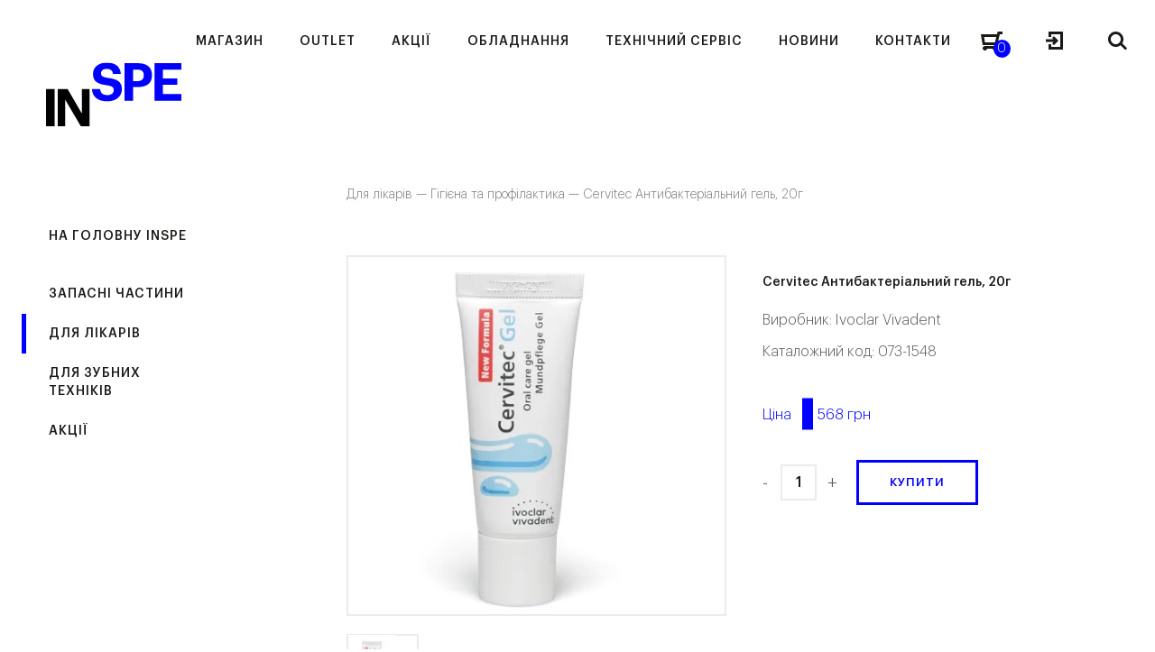

--- FILE ---
content_type: text/html; charset=UTF-8
request_url: https://inspe.ua/cervitec-antybakterialnyj-gel-20g/
body_size: 36716
content:
<!DOCTYPE html>
<html dir="ltr" lang="uk" prefix="og: https://ogp.me/ns#" class="no-js">
<head><meta http-equiv="content-type" content="text/html; charset=utf-8" /><script>if(navigator.userAgent.match(/MSIE|Internet Explorer/i)||navigator.userAgent.match(/Trident\/7\..*?rv:11/i)){var href=document.location.href;if(!href.match(/[?&]nowprocket/)){if(href.indexOf("?")==-1){if(href.indexOf("#")==-1){document.location.href=href+"?nowprocket=1"}else{document.location.href=href.replace("#","?nowprocket=1#")}}else{if(href.indexOf("#")==-1){document.location.href=href+"&nowprocket=1"}else{document.location.href=href.replace("#","&nowprocket=1#")}}}}</script><script>(()=>{class RocketLazyLoadScripts{constructor(){this.v="1.2.6",this.triggerEvents=["keydown","mousedown","mousemove","touchmove","touchstart","touchend","wheel"],this.userEventHandler=this.t.bind(this),this.touchStartHandler=this.i.bind(this),this.touchMoveHandler=this.o.bind(this),this.touchEndHandler=this.h.bind(this),this.clickHandler=this.u.bind(this),this.interceptedClicks=[],this.interceptedClickListeners=[],this.l(this),window.addEventListener("pageshow",(t=>{this.persisted=t.persisted,this.everythingLoaded&&this.m()})),this.CSPIssue=sessionStorage.getItem("rocketCSPIssue"),document.addEventListener("securitypolicyviolation",(t=>{this.CSPIssue||"script-src-elem"!==t.violatedDirective||"data"!==t.blockedURI||(this.CSPIssue=!0,sessionStorage.setItem("rocketCSPIssue",!0))})),document.addEventListener("DOMContentLoaded",(()=>{this.k()})),this.delayedScripts={normal:[],async:[],defer:[]},this.trash=[],this.allJQueries=[]}p(t){document.hidden?t.t():(this.triggerEvents.forEach((e=>window.addEventListener(e,t.userEventHandler,{passive:!0}))),window.addEventListener("touchstart",t.touchStartHandler,{passive:!0}),window.addEventListener("mousedown",t.touchStartHandler),document.addEventListener("visibilitychange",t.userEventHandler))}_(){this.triggerEvents.forEach((t=>window.removeEventListener(t,this.userEventHandler,{passive:!0}))),document.removeEventListener("visibilitychange",this.userEventHandler)}i(t){"HTML"!==t.target.tagName&&(window.addEventListener("touchend",this.touchEndHandler),window.addEventListener("mouseup",this.touchEndHandler),window.addEventListener("touchmove",this.touchMoveHandler,{passive:!0}),window.addEventListener("mousemove",this.touchMoveHandler),t.target.addEventListener("click",this.clickHandler),this.L(t.target,!0),this.S(t.target,"onclick","rocket-onclick"),this.C())}o(t){window.removeEventListener("touchend",this.touchEndHandler),window.removeEventListener("mouseup",this.touchEndHandler),window.removeEventListener("touchmove",this.touchMoveHandler,{passive:!0}),window.removeEventListener("mousemove",this.touchMoveHandler),t.target.removeEventListener("click",this.clickHandler),this.L(t.target,!1),this.S(t.target,"rocket-onclick","onclick"),this.M()}h(){window.removeEventListener("touchend",this.touchEndHandler),window.removeEventListener("mouseup",this.touchEndHandler),window.removeEventListener("touchmove",this.touchMoveHandler,{passive:!0}),window.removeEventListener("mousemove",this.touchMoveHandler)}u(t){t.target.removeEventListener("click",this.clickHandler),this.L(t.target,!1),this.S(t.target,"rocket-onclick","onclick"),this.interceptedClicks.push(t),t.preventDefault(),t.stopPropagation(),t.stopImmediatePropagation(),this.M()}O(){window.removeEventListener("touchstart",this.touchStartHandler,{passive:!0}),window.removeEventListener("mousedown",this.touchStartHandler),this.interceptedClicks.forEach((t=>{t.target.dispatchEvent(new MouseEvent("click",{view:t.view,bubbles:!0,cancelable:!0}))}))}l(t){EventTarget.prototype.addEventListenerWPRocketBase=EventTarget.prototype.addEventListener,EventTarget.prototype.addEventListener=function(e,i,o){"click"!==e||t.windowLoaded||i===t.clickHandler||t.interceptedClickListeners.push({target:this,func:i,options:o}),(this||window).addEventListenerWPRocketBase(e,i,o)}}L(t,e){this.interceptedClickListeners.forEach((i=>{i.target===t&&(e?t.removeEventListener("click",i.func,i.options):t.addEventListener("click",i.func,i.options))})),t.parentNode!==document.documentElement&&this.L(t.parentNode,e)}D(){return new Promise((t=>{this.P?this.M=t:t()}))}C(){this.P=!0}M(){this.P=!1}S(t,e,i){t.hasAttribute&&t.hasAttribute(e)&&(event.target.setAttribute(i,event.target.getAttribute(e)),event.target.removeAttribute(e))}t(){this._(this),"loading"===document.readyState?document.addEventListener("DOMContentLoaded",this.R.bind(this)):this.R()}k(){let t=[];document.querySelectorAll("script[type=rocketlazyloadscript][data-rocket-src]").forEach((e=>{let i=e.getAttribute("data-rocket-src");if(i&&!i.startsWith("data:")){0===i.indexOf("//")&&(i=location.protocol+i);try{const o=new URL(i).origin;o!==location.origin&&t.push({src:o,crossOrigin:e.crossOrigin||"module"===e.getAttribute("data-rocket-type")})}catch(t){}}})),t=[...new Map(t.map((t=>[JSON.stringify(t),t]))).values()],this.T(t,"preconnect")}async R(){this.lastBreath=Date.now(),this.j(this),this.F(this),this.I(),this.W(),this.q(),await this.A(this.delayedScripts.normal),await this.A(this.delayedScripts.defer),await this.A(this.delayedScripts.async);try{await this.U(),await this.H(this),await this.J()}catch(t){console.error(t)}window.dispatchEvent(new Event("rocket-allScriptsLoaded")),this.everythingLoaded=!0,this.D().then((()=>{this.O()})),this.N()}W(){document.querySelectorAll("script[type=rocketlazyloadscript]").forEach((t=>{t.hasAttribute("data-rocket-src")?t.hasAttribute("async")&&!1!==t.async?this.delayedScripts.async.push(t):t.hasAttribute("defer")&&!1!==t.defer||"module"===t.getAttribute("data-rocket-type")?this.delayedScripts.defer.push(t):this.delayedScripts.normal.push(t):this.delayedScripts.normal.push(t)}))}async B(t){if(await this.G(),!0!==t.noModule||!("noModule"in HTMLScriptElement.prototype))return new Promise((e=>{let i;function o(){(i||t).setAttribute("data-rocket-status","executed"),e()}try{if(navigator.userAgent.indexOf("Firefox/")>0||""===navigator.vendor||this.CSPIssue)i=document.createElement("script"),[...t.attributes].forEach((t=>{let e=t.nodeName;"type"!==e&&("data-rocket-type"===e&&(e="type"),"data-rocket-src"===e&&(e="src"),i.setAttribute(e,t.nodeValue))})),t.text&&(i.text=t.text),i.hasAttribute("src")?(i.addEventListener("load",o),i.addEventListener("error",(function(){i.setAttribute("data-rocket-status","failed-network"),e()})),setTimeout((()=>{i.isConnected||e()}),1)):(i.text=t.text,o()),t.parentNode.replaceChild(i,t);else{const i=t.getAttribute("data-rocket-type"),s=t.getAttribute("data-rocket-src");i?(t.type=i,t.removeAttribute("data-rocket-type")):t.removeAttribute("type"),t.addEventListener("load",o),t.addEventListener("error",(i=>{this.CSPIssue&&i.target.src.startsWith("data:")?(console.log("WPRocket: data-uri blocked by CSP -> fallback"),t.removeAttribute("src"),this.B(t).then(e)):(t.setAttribute("data-rocket-status","failed-network"),e())})),s?(t.removeAttribute("data-rocket-src"),t.src=s):t.src="data:text/javascript;base64,"+window.btoa(unescape(encodeURIComponent(t.text)))}}catch(i){t.setAttribute("data-rocket-status","failed-transform"),e()}}));t.setAttribute("data-rocket-status","skipped")}async A(t){const e=t.shift();return e&&e.isConnected?(await this.B(e),this.A(t)):Promise.resolve()}q(){this.T([...this.delayedScripts.normal,...this.delayedScripts.defer,...this.delayedScripts.async],"preload")}T(t,e){var i=document.createDocumentFragment();t.forEach((t=>{const o=t.getAttribute&&t.getAttribute("data-rocket-src")||t.src;if(o&&!o.startsWith("data:")){const s=document.createElement("link");s.href=o,s.rel=e,"preconnect"!==e&&(s.as="script"),t.getAttribute&&"module"===t.getAttribute("data-rocket-type")&&(s.crossOrigin=!0),t.crossOrigin&&(s.crossOrigin=t.crossOrigin),t.integrity&&(s.integrity=t.integrity),i.appendChild(s),this.trash.push(s)}})),document.head.appendChild(i)}j(t){let e={};function i(i,o){return e[o].eventsToRewrite.indexOf(i)>=0&&!t.everythingLoaded?"rocket-"+i:i}function o(t,o){!function(t){e[t]||(e[t]={originalFunctions:{add:t.addEventListener,remove:t.removeEventListener},eventsToRewrite:[]},t.addEventListener=function(){arguments[0]=i(arguments[0],t),e[t].originalFunctions.add.apply(t,arguments)},t.removeEventListener=function(){arguments[0]=i(arguments[0],t),e[t].originalFunctions.remove.apply(t,arguments)})}(t),e[t].eventsToRewrite.push(o)}function s(e,i){let o=e[i];e[i]=null,Object.defineProperty(e,i,{get:()=>o||function(){},set(s){t.everythingLoaded?o=s:e["rocket"+i]=o=s}})}o(document,"DOMContentLoaded"),o(window,"DOMContentLoaded"),o(window,"load"),o(window,"pageshow"),o(document,"readystatechange"),s(document,"onreadystatechange"),s(window,"onload"),s(window,"onpageshow");try{Object.defineProperty(document,"readyState",{get:()=>t.rocketReadyState,set(e){t.rocketReadyState=e},configurable:!0}),document.readyState="loading"}catch(t){console.log("WPRocket DJE readyState conflict, bypassing")}}F(t){let e;function i(e){return t.everythingLoaded?e:e.split(" ").map((t=>"load"===t||0===t.indexOf("load.")?"rocket-jquery-load":t)).join(" ")}function o(o){function s(t){const e=o.fn[t];o.fn[t]=o.fn.init.prototype[t]=function(){return this[0]===window&&("string"==typeof arguments[0]||arguments[0]instanceof String?arguments[0]=i(arguments[0]):"object"==typeof arguments[0]&&Object.keys(arguments[0]).forEach((t=>{const e=arguments[0][t];delete arguments[0][t],arguments[0][i(t)]=e}))),e.apply(this,arguments),this}}o&&o.fn&&!t.allJQueries.includes(o)&&(o.fn.ready=o.fn.init.prototype.ready=function(e){return t.domReadyFired?e.bind(document)(o):document.addEventListener("rocket-DOMContentLoaded",(()=>e.bind(document)(o))),o([])},s("on"),s("one"),t.allJQueries.push(o)),e=o}o(window.jQuery),Object.defineProperty(window,"jQuery",{get:()=>e,set(t){o(t)}})}async H(t){const e=document.querySelector("script[data-webpack]");e&&(await async function(){return new Promise((t=>{e.addEventListener("load",t),e.addEventListener("error",t)}))}(),await t.K(),await t.H(t))}async U(){this.domReadyFired=!0;try{document.readyState="interactive"}catch(t){}await this.G(),document.dispatchEvent(new Event("rocket-readystatechange")),await this.G(),document.rocketonreadystatechange&&document.rocketonreadystatechange(),await this.G(),document.dispatchEvent(new Event("rocket-DOMContentLoaded")),await this.G(),window.dispatchEvent(new Event("rocket-DOMContentLoaded"))}async J(){try{document.readyState="complete"}catch(t){}await this.G(),document.dispatchEvent(new Event("rocket-readystatechange")),await this.G(),document.rocketonreadystatechange&&document.rocketonreadystatechange(),await this.G(),window.dispatchEvent(new Event("rocket-load")),await this.G(),window.rocketonload&&window.rocketonload(),await this.G(),this.allJQueries.forEach((t=>t(window).trigger("rocket-jquery-load"))),await this.G();const t=new Event("rocket-pageshow");t.persisted=this.persisted,window.dispatchEvent(t),await this.G(),window.rocketonpageshow&&window.rocketonpageshow({persisted:this.persisted}),this.windowLoaded=!0}m(){document.onreadystatechange&&document.onreadystatechange(),window.onload&&window.onload(),window.onpageshow&&window.onpageshow({persisted:this.persisted})}I(){const t=new Map;document.write=document.writeln=function(e){const i=document.currentScript;i||console.error("WPRocket unable to document.write this: "+e);const o=document.createRange(),s=i.parentElement;let n=t.get(i);void 0===n&&(n=i.nextSibling,t.set(i,n));const c=document.createDocumentFragment();o.setStart(c,0),c.appendChild(o.createContextualFragment(e)),s.insertBefore(c,n)}}async G(){Date.now()-this.lastBreath>45&&(await this.K(),this.lastBreath=Date.now())}async K(){return document.hidden?new Promise((t=>setTimeout(t))):new Promise((t=>requestAnimationFrame(t)))}N(){this.trash.forEach((t=>t.remove()))}static run(){const t=new RocketLazyLoadScripts;t.p(t)}}RocketLazyLoadScripts.run()})();</script>
	
    <meta name="format-detection" content="telephone=no" />
    <meta name="apple-mobile-web-app-capable" content="yes" />
    <!--<meta name="viewport" content="width=device-width, initial-scale=1, maximum-scale=1.0, user-scalable=no, minimal-ui"/>-->
	<meta name="viewport" content="width=device-width, initial-scale=1">
    
	<style>
		html:not(.mobile)::-webkit-scrollbar, html:not(.mobile) *::-webkit-scrollbar {width: 6px; height: 6px;}
		html:not(.mobile)::-webkit-scrollbar-track, html:not(.mobile) *::-webkit-scrollbar-track {background: rgba(0,0,0,.15); }
		html:not(.mobile)::-webkit-scrollbar-thumb, html:not(.mobile) *::-webkit-scrollbar-thumb {background: #9B9B9B; border-radius: 3px;}
		#loader-wrapper{position:fixed;left:0;top:-100px;right:0;bottom:-100px;background:#fff;z-index:120}
	</style>
    <link rel="shortcut icon" href="https://inspe.ua/wp-content/themes/inspe/img/favicon.ico" />

	<title>Cervitec Антибактеріальний гель, 20г - INSPE</title>
	<style>img:is([sizes="auto" i], [sizes^="auto," i]) { contain-intrinsic-size: 3000px 1500px }</style>
	
		<!-- All in One SEO 4.8.2 - aioseo.com -->
	<meta name="description" content="Містить 0.2% хлоргексидину і 900ppm фтору. Для щоденного використання, для профілактики гінгівітів, парадонтитів, переімплантитів, стоматитів. Рекомендований після встановлення імплантатів." />
	<meta name="robots" content="max-image-preview:large" />
	<link rel="canonical" href="https://inspe.ua/product/cervitec-antybakterialnyj-gel-20g/" />
	<meta name="generator" content="All in One SEO (AIOSEO) 4.8.2" />
		<meta property="og:locale" content="uk_UA" />
		<meta property="og:site_name" content="INSPE -" />
		<meta property="og:type" content="article" />
		<meta property="og:title" content="Cervitec Антибактеріальний гель, 20г - INSPE" />
		<meta property="og:description" content="Містить 0.2% хлоргексидину і 900ppm фтору. Для щоденного використання, для профілактики гінгівітів, парадонтитів, переімплантитів, стоматитів. Рекомендований після встановлення імплантатів." />
		<meta property="og:url" content="https://inspe.ua/product/cervitec-antybakterialnyj-gel-20g/" />
		<meta property="article:published_time" content="2019-02-16T19:05:04+00:00" />
		<meta property="article:modified_time" content="2026-01-09T03:01:36+00:00" />
		<meta name="twitter:card" content="summary_large_image" />
		<meta name="twitter:title" content="Cervitec Антибактеріальний гель, 20г - INSPE" />
		<meta name="twitter:description" content="Містить 0.2% хлоргексидину і 900ppm фтору. Для щоденного використання, для профілактики гінгівітів, парадонтитів, переімплантитів, стоматитів. Рекомендований після встановлення імплантатів." />
		<script type="application/ld+json" class="aioseo-schema">
			{"@context":"https:\/\/schema.org","@graph":[{"@type":"BreadcrumbList","@id":"https:\/\/inspe.ua\/product\/cervitec-antybakterialnyj-gel-20g\/#breadcrumblist","itemListElement":[{"@type":"ListItem","@id":"https:\/\/inspe.ua\/#listItem","position":1,"name":"\u0413\u043e\u043b\u043e\u0432\u043d\u0430","item":"https:\/\/inspe.ua\/","nextItem":{"@type":"ListItem","@id":"https:\/\/inspe.ua\/product\/cervitec-antybakterialnyj-gel-20g\/#listItem","name":"Cervitec \u0410\u043d\u0442\u0438\u0431\u0430\u043a\u0442\u0435\u0440\u0456\u0430\u043b\u044c\u043d\u0438\u0439 \u0433\u0435\u043b\u044c, 20\u0433"}},{"@type":"ListItem","@id":"https:\/\/inspe.ua\/product\/cervitec-antybakterialnyj-gel-20g\/#listItem","position":2,"name":"Cervitec \u0410\u043d\u0442\u0438\u0431\u0430\u043a\u0442\u0435\u0440\u0456\u0430\u043b\u044c\u043d\u0438\u0439 \u0433\u0435\u043b\u044c, 20\u0433","previousItem":{"@type":"ListItem","@id":"https:\/\/inspe.ua\/#listItem","name":"\u0413\u043e\u043b\u043e\u0432\u043d\u0430"}}]},{"@type":"ItemPage","@id":"https:\/\/inspe.ua\/product\/cervitec-antybakterialnyj-gel-20g\/#itempage","url":"https:\/\/inspe.ua\/product\/cervitec-antybakterialnyj-gel-20g\/","name":"Cervitec \u0410\u043d\u0442\u0438\u0431\u0430\u043a\u0442\u0435\u0440\u0456\u0430\u043b\u044c\u043d\u0438\u0439 \u0433\u0435\u043b\u044c, 20\u0433 - INSPE","description":"\u041c\u0456\u0441\u0442\u0438\u0442\u044c 0.2% \u0445\u043b\u043e\u0440\u0433\u0435\u043a\u0441\u0438\u0434\u0438\u043d\u0443 \u0456 900ppm \u0444\u0442\u043e\u0440\u0443. \u0414\u043b\u044f \u0449\u043e\u0434\u0435\u043d\u043d\u043e\u0433\u043e \u0432\u0438\u043a\u043e\u0440\u0438\u0441\u0442\u0430\u043d\u043d\u044f, \u0434\u043b\u044f \u043f\u0440\u043e\u0444\u0456\u043b\u0430\u043a\u0442\u0438\u043a\u0438 \u0433\u0456\u043d\u0433\u0456\u0432\u0456\u0442\u0456\u0432, \u043f\u0430\u0440\u0430\u0434\u043e\u043d\u0442\u0438\u0442\u0456\u0432, \u043f\u0435\u0440\u0435\u0456\u043c\u043f\u043b\u0430\u043d\u0442\u0438\u0442\u0456\u0432, \u0441\u0442\u043e\u043c\u0430\u0442\u0438\u0442\u0456\u0432. \u0420\u0435\u043a\u043e\u043c\u0435\u043d\u0434\u043e\u0432\u0430\u043d\u0438\u0439 \u043f\u0456\u0441\u043b\u044f \u0432\u0441\u0442\u0430\u043d\u043e\u0432\u043b\u0435\u043d\u043d\u044f \u0456\u043c\u043f\u043b\u0430\u043d\u0442\u0430\u0442\u0456\u0432.","inLanguage":"uk","isPartOf":{"@id":"https:\/\/inspe.ua\/#website"},"breadcrumb":{"@id":"https:\/\/inspe.ua\/product\/cervitec-antybakterialnyj-gel-20g\/#breadcrumblist"},"image":{"@type":"ImageObject","url":"https:\/\/inspe.ua\/wp-content\/uploads\/2019\/02\/073-1548-124.jpg","@id":"https:\/\/inspe.ua\/product\/cervitec-antybakterialnyj-gel-20g\/#mainImage","width":375,"height":500},"primaryImageOfPage":{"@id":"https:\/\/inspe.ua\/product\/cervitec-antybakterialnyj-gel-20g\/#mainImage"},"datePublished":"2019-02-16T21:05:04+02:00","dateModified":"2026-01-09T05:01:36+02:00"},{"@type":"Organization","@id":"https:\/\/inspe.ua\/#organization","name":"INSPE","url":"https:\/\/inspe.ua\/"},{"@type":"WebSite","@id":"https:\/\/inspe.ua\/#website","url":"https:\/\/inspe.ua\/","name":"INSPE","inLanguage":"uk","publisher":{"@id":"https:\/\/inspe.ua\/#organization"}}]}
		</script>
		<!-- All in One SEO -->


<!-- Google Tag Manager for WordPress by gtm4wp.com -->
<script data-cfasync="false" data-pagespeed-no-defer>
	var gtm4wp_datalayer_name = "dataLayer";
	var dataLayer = dataLayer || [];
	const gtm4wp_use_sku_instead = false;
	const gtm4wp_currency = 'UAH';
	const gtm4wp_product_per_impression = 10;
	const gtm4wp_clear_ecommerce = false;
</script>
<!-- End Google Tag Manager for WordPress by gtm4wp.com --><link rel="alternate" type="application/rss+xml" title="INSPE &raquo; Cervitec Антибактеріальний гель, 20г Канал коментарів" href="https://inspe.ua/product/cervitec-antybakterialnyj-gel-20g/feed/" />
<style id='classic-theme-styles-inline-css' type='text/css'>
/*! This file is auto-generated */
.wp-block-button__link{color:#fff;background-color:#32373c;border-radius:9999px;box-shadow:none;text-decoration:none;padding:calc(.667em + 2px) calc(1.333em + 2px);font-size:1.125em}.wp-block-file__button{background:#32373c;color:#fff;text-decoration:none}
</style>
<style id='woocommerce-inline-inline-css' type='text/css'>
.woocommerce form .form-row .required { visibility: visible; }
</style>
<link data-minify="1" rel='stylesheet' id='brands-styles-css' href='https://inspe.ua/wp-content/cache/min/1/wp-content/plugins/woocommerce/assets/css/brands.css?ver=1768405936'  media='all' />
<link data-minify="1" rel='stylesheet' id='wp-style-css' href='https://inspe.ua/wp-content/cache/background-css/inspe.ua/wp-content/cache/min/1/wp-content/themes/inspe/style.css?ver=1768405936&wpr_t=1768769247'  media='all' />
<link rel='stylesheet' id='perfect-scrollbar-min-style-css' href='https://inspe.ua/wp-content/plugins/wc-brand/assets/css/perfect-scrollbar.min.css?ver=6.8.2'  media='all' />
<link data-minify="1" rel='stylesheet' id='jquery-ui-css-css' href='https://inspe.ua/wp-content/cache/background-css/inspe.ua/wp-content/cache/min/1/wp-content/plugins/wc-brand/assets/css/jquery-ui.css?ver=1768405936&wpr_t=1768769247'  media='all' />
<style id='rocket-lazyload-inline-css' type='text/css'>
.rll-youtube-player{position:relative;padding-bottom:56.23%;height:0;overflow:hidden;max-width:100%;}.rll-youtube-player:focus-within{outline: 2px solid currentColor;outline-offset: 5px;}.rll-youtube-player iframe{position:absolute;top:0;left:0;width:100%;height:100%;z-index:100;background:0 0}.rll-youtube-player img{bottom:0;display:block;left:0;margin:auto;max-width:100%;width:100%;position:absolute;right:0;top:0;border:none;height:auto;-webkit-transition:.4s all;-moz-transition:.4s all;transition:.4s all}.rll-youtube-player img:hover{-webkit-filter:brightness(75%)}.rll-youtube-player .play{height:100%;width:100%;left:0;top:0;position:absolute;background:var(--wpr-bg-9aca5428-1bb8-4fe2-9ae6-e21e4a87fe82) no-repeat center;background-color: transparent !important;cursor:pointer;border:none;}
</style>
<script type="text/javascript" id="jquery-core-js-extra">
/* <![CDATA[ */
var inspeTrans = {"\u041f\u041e\u041c\u0418\u041b\u041a\u0410":"\u041f\u041e\u041c\u0418\u041b\u041a\u0410","\u041f\u043e\u043c\u0438\u043b\u043a\u0430 \u0441\u0435\u0440\u0432\u0435\u0440\u0443. \u0421\u043f\u0440\u043e\u0431\u0443\u0439\u0442\u0435 \u0449\u0435 \u0440\u0430\u0437.":"\u041f\u043e\u043c\u0438\u043b\u043a\u0430 \u0441\u0435\u0440\u0432\u0435\u0440\u0443. \u0421\u043f\u0440\u043e\u0431\u0443\u0439\u0442\u0435 \u0449\u0435 \u0440\u0430\u0437.","\u041f\u043e\u0440\u0443\u0448\u0435\u043d\u043d\u044f \u0431\u0435\u0437\u043f\u0435\u043a\u0438. \u0421\u043f\u0440\u043e\u0431\u0443\u0439\u0442\u0435 \u0449\u0435 \u0440\u0430\u0437.":"\u041f\u043e\u0440\u0443\u0448\u0435\u043d\u043d\u044f \u0431\u0435\u0437\u043f\u0435\u043a\u0438. \u0421\u043f\u0440\u043e\u0431\u0443\u0439\u0442\u0435 \u0449\u0435 \u0440\u0430\u0437.","\u041f\u041e\u0412\u0406\u0414\u041e\u041c\u041b\u0415\u041d\u041d\u042f":"\u041f\u041e\u0412\u0406\u0414\u041e\u041c\u041b\u0415\u041d\u041d\u042f","\u0412\u0441\u0456 \u0442\u0438\u043f\u0438 \u043e\u0431\u043b\u0430\u0434\u043d\u0430\u043d\u043d\u044f":"\u0412\u0441\u0456 \u0442\u0438\u043f\u0438 \u043e\u0431\u043b\u0430\u0434\u043d\u0430\u043d\u043d\u044f","\u0412\u0441\u0456 \u0432\u0438\u0440\u043e\u0431\u043d\u0438\u043a\u0438":"\u0412\u0441\u0456 \u0432\u0438\u0440\u043e\u0431\u043d\u0438\u043a\u0438","\u041f\u0435\u0440\u0435\u0433\u043b\u044f\u043d\u0443\u0442\u0438 \u0430\u0440\u0445\u0456\u0432 \u043f\u043e\u0434\u0456\u0439":"\u041f\u0435\u0440\u0435\u0433\u043b\u044f\u043d\u0443\u0442\u0438 \u0430\u0440\u0445\u0456\u0432 \u043f\u043e\u0434\u0456\u0439","\u0412\u0441\u0456 \u0437\u0430\u0445\u043e\u0434\u0438":"\u0412\u0441\u0456 \u0437\u0430\u0445\u043e\u0434\u0438","\u041f\u0435\u0440\u0435\u0433\u043b\u044f\u043d\u0443\u0442\u0438 \u043c\u0430\u0439\u0431\u0443\u0442\u043d\u0456 \u043f\u043e\u0434\u0456\u0457":"\u041f\u0435\u0440\u0435\u0433\u043b\u044f\u043d\u0443\u0442\u0438 \u043c\u0430\u0439\u0431\u0443\u0442\u043d\u0456 \u043f\u043e\u0434\u0456\u0457","\u0410\u0440\u0445\u0456\u0432 \u043f\u043e\u0434\u0456\u0439":"\u0410\u0440\u0445\u0456\u0432 \u043f\u043e\u0434\u0456\u0439","\u041a\u0430\u043b\u0435\u043d\u0434\u0430\u0440":"\u041a\u0430\u043b\u0435\u043d\u0434\u0430\u0440","\u041f\u043e\u043b\u0435 \u043e\u0431\u043e\u0432'\u044f\u0437\u043a\u043e\u0432\u0435 \u0434\u043b\u044f \u0437\u0430\u043f\u043e\u0432\u043d\u0435\u043d\u043d\u044f.":"\u041f\u043e\u043b\u0435 \u043e\u0431\u043e\u0432'\u044f\u0437\u043a\u043e\u0432\u0435 \u0434\u043b\u044f \u0437\u0430\u043f\u043e\u0432\u043d\u0435\u043d\u043d\u044f .","\u041d\u0435\u043a\u043e\u0440\u0435\u043a\u0442\u043d\u0430 \u0435\u043b\u0435\u043a\u0442\u0440\u043e\u043d\u043d\u0430 \u0430\u0434\u0440\u0435\u0441\u0430.":"\u041d\u0435\u043a\u043e\u0440\u0435\u043a\u0442\u043d\u0430 \u0435\u043b\u0435\u043a\u0442\u0440\u043e\u043d\u043d\u0430 \u0430\u0434\u0440\u0435\u0441\u0430.","\u041d\u0435\u043a\u043e\u0440\u0435\u043a\u0442\u043d\u0438\u0439 \u043d\u043e\u043c\u0435\u0440 \u0442\u0435\u043b\u0435\u0444\u043e\u043d\u0443.":"\u041d\u0435\u043a\u043e\u0440\u0435\u043a\u0442\u043d\u0438\u0439 \u043d\u043e\u043c\u0435\u0440 \u0442\u0435\u043b\u0435\u0444\u043e\u043d\u0443.","\u041f\u0430\u0440\u043e\u043b\u0456 \u043d\u0435 \u0441\u043f\u0456\u0432\u043f\u0430\u0434\u0430\u044e\u0442\u044c.":"\u041f\u0430\u0440\u043e\u043b\u0456 \u043d\u0435 \u0441\u043f\u0456\u0432\u043f\u0430\u0434\u0430\u044e\u0442\u044c.","\u0412\u0438 \u043f\u043e\u0432\u0438\u043d\u043d\u0456 \u043f\u0440\u0438\u0439\u043d\u044f\u0442\u0438 \u0443\u043c\u043e\u0432\u0438 \u0442\u0430 \u043f\u043e\u043b\u043e\u0436\u0435\u043d\u043d\u044f \u043f\u0435\u0440\u0435\u0434 \u0442\u0438\u043c, \u044f\u043a \u0432\u0456\u0434\u043f\u0440\u0430\u0432\u043b\u044f\u0442\u0438 \u0412\u0430\u0448\u0435 \u043f\u043e\u0432\u0456\u0434\u043e\u043c\u043b\u0435\u043d\u043d\u044f.":"\u0412\u0438 \u043f\u043e\u0432\u0438\u043d\u043d\u0456 \u043f\u0440\u0438\u0439\u043d\u044f\u0442\u0438 \u0443\u043c\u043e\u0432\u0438 \u0442\u0430 \u043f\u043e\u043b\u043e\u0436\u0435\u043d\u043d\u044f \u043f\u0435\u0440\u0435\u0434 \u0442\u0438\u043c, \u044f\u043a \u0432\u0456\u0434\u043f\u0440\u0430\u0432\u043b\u044f\u0442\u0438 \u0412\u0430\u0448\u0435 \u043f\u043e\u0432\u0456\u0434\u043e\u043c\u043b\u0435\u043d\u043d\u044f.","\u041e\u0431\u0435\u0440\u0456\u0442\u044c \u0434\u0435\u043f\u0430\u0440\u0442\u0430\u043c\u0435\u043d\u0442 *":"\u041e\u0431\u0435\u0440\u0456\u0442\u044c \u0434\u0435\u043f\u0430\u0440\u0442\u0430\u043c\u0435\u043d\u0442 *","\u041d\u0435\u0434\u0456\u043b\u044f":"\u041d\u0435\u0434\u0456\u043b\u044f","\u041f\u043e\u043d\u0435\u0434\u0456\u043b\u043e\u043a":"\u041f\u043e\u043d\u0435\u0434\u0456\u043b\u043e\u043a","\u0412\u0456\u0432\u0442\u043e\u0440\u043e\u043a":"\u0412\u0456\u0432\u0442\u043e\u0440\u043e\u043a","\u0421\u0435\u0440\u0435\u0434\u0430":"\u0421\u0435\u0440\u0435\u0434\u0430","\u0427\u0435\u0442\u0432\u0435\u0440":"\u0427\u0435\u0442\u0432\u0435\u0440","\u041f'\u044f\u0442\u043d\u0438\u0446\u044f":"\u041f'\u044f\u0442\u043d\u0438\u0446\u044f","\u0421\u0443\u0431\u043e\u0442\u0430":"\u0421\u0443\u0431\u043e\u0442\u0430","\u0421\u0456\u0447\u0435\u043d\u044c":"\u0421\u0456\u0447\u0435\u043d\u044c","\u041b\u044e\u0442\u0438\u0439":"\u041b\u044e\u0442\u0438\u0439","\u0411\u0435\u0440\u0435\u0437\u0435\u043d\u044c":"\u0411\u0435\u0440\u0435\u0437\u0435\u043d\u044c","\u041a\u0432\u0456\u0442\u0435\u043d\u044c":"\u041a\u0432\u0456\u0442\u0435\u043d\u044c","\u0422\u0440\u0430\u0432\u0435\u043d\u044c":"\u0422\u0440\u0430\u0432\u0435\u043d\u044c","\u0427\u0435\u0440\u0432\u0435\u043d\u044c":"\u0427\u0435\u0440\u0432\u0435\u043d\u044c","\u041b\u0438\u043f\u0435\u043d\u044c":"\u041b\u0438\u043f\u0435\u043d\u044c","\u0421\u0435\u0440\u043f\u0435\u043d\u044c":"\u0421\u0435\u0440\u043f\u0435\u043d\u044c","\u0412\u0435\u0440\u0435\u0441\u0435\u043d\u044c":"\u0412\u0435\u0440\u0435\u0441\u0435\u043d\u044c","\u0416\u043e\u0432\u0442\u0435\u043d\u044c":"\u0416\u043e\u0432\u0442\u0435\u043d\u044c","\u041b\u0438\u0441\u0442\u043e\u043f\u0430\u0434":"\u041b\u0438\u0441\u0442\u043e\u043f\u0430\u0434","\u0413\u0440\u0443\u0434\u0435\u043d\u044c":"\u0413\u0440\u0443\u0434\u0435\u043d\u044c","\u0412\u0421\u0406 \u0414\u0410\u0422\u0418":"\u0412\u0421\u0406 \u0414\u0410\u0422\u0418","\u041f\u043e\u0448\u0443\u043a (\u043c\u0456\u043d\u0456\u043c\u0443\u043c 3 \u0441\u0438\u043c\u0432\u043e\u043b\u0430)\u2026":"\u041f\u043e\u0448\u0443\u043a (\u043c\u0456\u043d\u0456\u043c\u0443\u043c 3 \u0441\u0438\u043c\u0432\u043e\u043b\u0430)\u2026"};
/* ]]> */
</script>
<script type="rocketlazyloadscript" data-rocket-src="https://inspe.ua/wp-includes/js/jquery/jquery.min.js?ver=3.7.1" id="jquery-core-js"></script>
<script type="rocketlazyloadscript" data-rocket-src="https://inspe.ua/wp-includes/js/jquery/jquery-migrate.min.js?ver=3.4.1" id="jquery-migrate-js" data-rocket-defer defer></script>
<script type="rocketlazyloadscript" data-rocket-src="https://inspe.ua/wp-content/plugins/woocommerce/assets/js/jquery-blockui/jquery.blockUI.min.js?ver=2.7.0-wc.10.3.4" id="wc-jquery-blockui-js" defer="defer" data-wp-strategy="defer"></script>
<script type="text/javascript" id="wc-add-to-cart-js-extra">
/* <![CDATA[ */
var wc_add_to_cart_params = {"ajax_url":"\/wp-admin\/admin-ajax.php","wc_ajax_url":"\/?wc-ajax=%%endpoint%%","i18n_view_cart":"\u041f\u0435\u0440\u0435\u0433\u043b\u044f\u043d\u0443\u0442\u0438 \u043a\u043e\u0448\u0438\u043a","cart_url":"https:\/\/inspe.ua\/checkout\/","is_cart":"","cart_redirect_after_add":"no"};
/* ]]> */
</script>
<script type="rocketlazyloadscript" data-rocket-src="https://inspe.ua/wp-content/plugins/woocommerce/assets/js/frontend/add-to-cart.min.js?ver=10.3.4" id="wc-add-to-cart-js" defer="defer" data-wp-strategy="defer"></script>
<script type="text/javascript" id="wc-single-product-js-extra">
/* <![CDATA[ */
var wc_single_product_params = {"i18n_required_rating_text":"\u0411\u0443\u0434\u044c \u043b\u0430\u0441\u043a\u0430, \u043e\u0446\u0456\u043d\u0456\u0442\u044c","i18n_rating_options":["1 of 5 stars","2 of 5 stars","3 of 5 stars","4 of 5 stars","5 of 5 stars"],"i18n_product_gallery_trigger_text":"View full-screen image gallery","review_rating_required":"no","flexslider":{"rtl":false,"animation":"slide","smoothHeight":true,"directionNav":false,"controlNav":"thumbnails","slideshow":false,"animationSpeed":500,"animationLoop":false,"allowOneSlide":false},"zoom_enabled":"","zoom_options":[],"photoswipe_enabled":"","photoswipe_options":{"shareEl":false,"closeOnScroll":false,"history":false,"hideAnimationDuration":0,"showAnimationDuration":0},"flexslider_enabled":""};
/* ]]> */
</script>
<script type="rocketlazyloadscript" data-rocket-src="https://inspe.ua/wp-content/plugins/woocommerce/assets/js/frontend/single-product.min.js?ver=10.3.4" id="wc-single-product-js" defer="defer" data-wp-strategy="defer"></script>
<script type="rocketlazyloadscript" data-rocket-src="https://inspe.ua/wp-content/plugins/woocommerce/assets/js/js-cookie/js.cookie.min.js?ver=2.1.4-wc.10.3.4" id="wc-js-cookie-js" defer="defer" data-wp-strategy="defer"></script>
<script type="text/javascript" id="woocommerce-js-extra">
/* <![CDATA[ */
var woocommerce_params = {"ajax_url":"\/wp-admin\/admin-ajax.php","wc_ajax_url":"\/?wc-ajax=%%endpoint%%","i18n_password_show":"Show password","i18n_password_hide":"Hide password"};
/* ]]> */
</script>
<script type="rocketlazyloadscript" data-rocket-src="https://inspe.ua/wp-content/plugins/woocommerce/assets/js/frontend/woocommerce.min.js?ver=10.3.4" id="woocommerce-js" defer="defer" data-wp-strategy="defer"></script>
<link rel="EditURI" type="application/rsd+xml" title="RSD" href="https://inspe.ua/xmlrpc.php?rsd" />
<meta name="generator" content="WordPress 6.8.2" />
<meta name="generator" content="WooCommerce 10.3.4" />
<script type="rocketlazyloadscript" data-minify="1" data-rocket-type="text/javascript" data-rocket-src="https://inspe.ua/wp-content/cache/min/1/wp-content/plugins/salesdrive/js/salesdrive.js?ver=1768405937" data-rocket-defer defer></script>
<script type="rocketlazyloadscript">document.createElement( "picture" );if(!window.HTMLPictureElement && document.addEventListener) {window.addEventListener("DOMContentLoaded", function() {var s = document.createElement("script");s.src = "https://inspe.ua/wp-content/plugins/webp-express/js/picturefill.min.js";document.body.appendChild(s);});}</script><link rel="alternate" hreflang="x-default" href="https://inspe.ua/cervitec-antybakterialnyj-gel-20g/"/>
<link rel="alternate" hreflang="uk" href="https://inspe.ua/cervitec-antybakterialnyj-gel-20g/"/>
<link rel="alternate" hreflang="ru-ru" href="https://inspe.ua/ru/cervitec-antybakterialnyj-gel-20g/"/>

<!-- Google Tag Manager for WordPress by gtm4wp.com -->
<!-- GTM Container placement set to off -->
<script data-cfasync="false" data-pagespeed-no-defer>
	var dataLayer_content = {"pagePostType":"product","pagePostType2":"single-product","productRatingCounts":[],"productAverageRating":0,"productReviewCount":0,"productType":"simple","productIsVariable":0};
	dataLayer.push( dataLayer_content );
</script>
<script type="rocketlazyloadscript" data-cfasync="false" data-pagespeed-no-defer>
	console.warn && console.warn("[GTM4WP] Google Tag Manager container code placement set to OFF !!!");
	console.warn && console.warn("[GTM4WP] Data layer codes are active but GTM container must be loaded using custom coding !!!");
</script>
<!-- End Google Tag Manager for WordPress by gtm4wp.com --><style>.woocommerce-product-gallery{ opacity: 1 !important; }</style><link data-minify="1" href="https://inspe.ua/wp-content/cache/background-css/inspe.ua/wp-content/cache/min/1/wp-content/themes/inspe/css/style.css?ver=1768405937&wpr_t=1768769247" rel="stylesheet" type="text/css" /><meta property="og:image" content="https://inspe.ua/wp-content/uploads/2019/02/073-1548-124.jpg" /><meta property="og:description" content="<p>Містить 0.2% хлоргексидину і 900ppm фтору. Для щоденного використання, для профілактики гінгівітів, парадонтитів, переімплантитів, стоматитів. Рекомендований після встановлення імплантатів.</p>
" />	<noscript><style>.woocommerce-product-gallery{ opacity: 1 !important; }</style></noscript>
			<style type="text/css" id="wp-custom-css">
			.hr-list-link .number-item {
	display:none;
}		</style>
		<noscript><style id="rocket-lazyload-nojs-css">.rll-youtube-player, [data-lazy-src]{display:none !important;}</style></noscript>	<!-- Google Tag Manager -->
	<script type="rocketlazyloadscript">(function(w,d,s,l,i){w[l]=w[l]||[];w[l].push({'gtm.start':
	new Date().getTime(),event:'gtm.js'});var f=d.getElementsByTagName(s)[0],
	j=d.createElement(s),dl=l!='dataLayer'?'&l='+l:'';j.async=true;j.src=
	'https://www.googletagmanager.com/gtm.js?id='+i+dl;f.parentNode.insertBefore(j,f);
	})(window,document,'script','dataLayer','GTM-NBTSP38');</script>
	<!-- End Google Tag Manager -->

    <script type="rocketlazyloadscript">
        (function(i,s,o,g,r,a,m){
                i["esSdk"] = r;
                i[r] = i[r] || function() {
                    (i[r].q = i[r].q || []).push(arguments)
                }, a=s.createElement(o), m=s.getElementsByTagName(o)[0]; a.async=1; a.src=g;
                m.parentNode.insertBefore(a,m)}
        ) (window, document, "script", "https://esputnik.com/scripts/v1/public/scripts?apiKey=eyJhbGciOiJSUzI1NiJ9.[base64].ccmsYR8k_NBGGDwQdnYzf9f7nm87LGX7iysS6BSVuimkeyil-g0xPGjUjc6XbLtDQOwc3cEKGdW-N-JkAXd0lQ&domain=FACACD94-C594-478C-B0BA-F37E282E1AF4", "es");
        es("pushOn");
    </script>
<style id="wpr-lazyload-bg-container"></style><style id="wpr-lazyload-bg-exclusion"></style>
<noscript>
<style id="wpr-lazyload-bg-nostyle">.ball-spin-fade-loader{--wpr-bg-ac91757e-a32a-4bdc-9c1e-d56485695ac6: url('https://inspe.ua/wp-content/themes/inspe/img/pre-loader.gif');}.h1.img_dark a{--wpr-bg-927cd55a-09ea-4c75-b3cc-f8fbedfd812f: url('https://inspe.ua/wp-content/themes/inspe/img/img_dark.png');}.h1.light.img_light a{--wpr-bg-7c916523-eb82-4927-b806-d3b475111835: url('https://inspe.ua/wp-content/themes/inspe/img/img_light.png');}.products-ajax-loader .ajax_loader{--wpr-bg-e5177856-5a3b-4bb8-845f-854ec238d31a: url('https://inspe.ua/wp-content/themes/inspe/img/pre-loader.gif');}input.product-brand-search{--wpr-bg-51639d19-3b49-48e1-9101-53d9ff7fe421: url('https://inspe.ua/wp-content/themes/inspe/img/search.svg');}.sale-from-popup .popup-container{--wpr-bg-0e9298ce-8c8a-49ff-97cf-1a8992c20251: url('https://inspe.ua/wp-content/uploads/2025/11/photo_2025-11-26_11-22-14.jpg');}.woocommerce-checkout .left_decor::before{--wpr-bg-2a3ae894-ceca-4fae-8461-abe5bfbfdf96: url('https://inspe.ua/wp-content/themes/inspe/img/left-decor.png');}.ui-widget-content{--wpr-bg-208509c0-8f58-4c7f-923b-d58a67c499b7: url('https://inspe.ua/wp-content/plugins/wc-brand/assets/css/images/ui-bg_flat_75_ffffff_40x100.png');}.ui-widget-header{--wpr-bg-cd03e09d-ba0b-4fad-8843-323c8a8d472b: url('https://inspe.ua/wp-content/plugins/wc-brand/assets/css/images/ui-bg_highlight-soft_75_cccccc_1x100.png');}.ui-state-default,.ui-widget-content .ui-state-default,.ui-widget-header .ui-state-default{--wpr-bg-60d419a2-e71e-4d1a-87c9-a4e1b0bfcde5: url('https://inspe.ua/wp-content/plugins/wc-brand/assets/css/images/ui-bg_glass_75_e6e6e6_1x400.png');}.ui-state-focus,.ui-state-hover,.ui-widget-content .ui-state-focus,.ui-widget-content .ui-state-hover,.ui-widget-header .ui-state-focus,.ui-widget-header .ui-state-hover{--wpr-bg-c0f9404f-7da5-45b9-8d28-c53a68618f18: url('https://inspe.ua/wp-content/plugins/wc-brand/assets/css/images/ui-bg_glass_75_dadada_1x400.png');}.ui-state-active,.ui-widget-content .ui-state-active,.ui-widget-header .ui-state-active{--wpr-bg-4e5c4054-f01c-4da1-9168-088d79fa0e1d: url('https://inspe.ua/wp-content/plugins/wc-brand/assets/css/images/ui-bg_glass_65_ffffff_1x400.png');}.ui-state-highlight,.ui-widget-content .ui-state-highlight,.ui-widget-header .ui-state-highlight{--wpr-bg-3b056eb8-00d2-4a7c-8af0-96a0d4437d7d: url('https://inspe.ua/wp-content/plugins/wc-brand/assets/css/images/ui-bg_glass_55_fbf9ee_1x400.png');}.ui-state-error,.ui-widget-content .ui-state-error,.ui-widget-header .ui-state-error{--wpr-bg-af4c7485-ad5e-4b4c-94cb-5d1ca9c2bf41: url('https://inspe.ua/wp-content/plugins/wc-brand/assets/css/images/ui-bg_glass_95_fef1ec_1x400.png');}.ui-widget-overlay,.ui-widget-shadow{--wpr-bg-f14a573e-c57b-4b4d-a22f-ca03779f354f: url('https://inspe.ua/wp-content/plugins/wc-brand/assets/css/images/ui-bg_flat_0_aaaaaa_40x100.png');}.ui-icon,.ui-widget-content .ui-icon,.ui-widget-header .ui-icon{--wpr-bg-3af1511e-d8f6-4946-bfde-482c241987f9: url('https://inspe.ua/wp-content/plugins/wc-brand/assets/css/images/ui-icons_222222_256x240.png');}.ui-state-default .ui-icon{--wpr-bg-b1984b73-4af9-4e8b-b32a-9822735ef1b7: url('https://inspe.ua/wp-content/plugins/wc-brand/assets/css/images/ui-icons_888888_256x240.png');}.ui-state-active .ui-icon,.ui-state-focus .ui-icon,.ui-state-hover .ui-icon{--wpr-bg-421d04a1-5c9d-4131-af96-dc06089a799c: url('https://inspe.ua/wp-content/plugins/wc-brand/assets/css/images/ui-icons_454545_256x240.png');}.ui-state-highlight .ui-icon{--wpr-bg-7907e8bf-e237-4c23-8def-0dd3cb73dd2f: url('https://inspe.ua/wp-content/plugins/wc-brand/assets/css/images/ui-icons_2e83ff_256x240.png');}.ui-state-error .ui-icon,.ui-state-error-text .ui-icon{--wpr-bg-a5cd5840-1b3f-451e-bf0d-81b240e28d06: url('https://inspe.ua/wp-content/plugins/wc-brand/assets/css/images/ui-icons_cd0a0a_256x240.png');}.sa ul li:before{--wpr-bg-5282e769-6484-431b-ac28-bf508064322a: url('https://inspe.ua/wp-content/themes/inspe/img/icon-20.png');}.button-close{--wpr-bg-2d5c6828-1da6-4788-88b1-a6b645219753: url('https://inspe.ua/wp-content/themes/inspe/img/close.svg');}.checkbox-entry i:before{--wpr-bg-3ca99282-f6eb-4fd0-a7c4-62364aba6093: url('https://inspe.ua/wp-content/themes/inspe/img/checkbox%20on.svg');}i:before{--wpr-bg-60c54186-ba8b-4e53-bd9b-814f68467060: url('https://inspe.ua/wp-content/themes/inspe/img/checkbox%20on.svg');}.cherry-search__field.search-field[type=search]{--wpr-bg-74d34a49-09b1-4057-a9bc-b7b869a4ea34: url('https://inspe.ua/wp-content/themes/inspe/img/search.svg');}.ajax_loader2{--wpr-bg-7149c73d-2104-4219-843a-d938e08628e9: url('https://inspe.ua/wp-content/themes/inspe/img/loader.svg');}.wishimg{--wpr-bg-c4bd4213-2bf3-4f7d-93c3-985123cab4dd: url('https://inspe.ua/wp-content/themes/inspe/img/heart-grey.svg');}.wishimg.wish-active{--wpr-bg-250d105d-4c9e-4580-abac-14c4d669717e: url('https://inspe.ua/wp-content/themes/inspe/img/heart-green.svg');}.roulette:after{--wpr-bg-e4c30196-2ce8-4a71-bff1-7ace2b5d6353: url('https://inspe.ua/wp-content/themes/inspe/img/roulette-top.svg');}.roulette:before{--wpr-bg-63a14c2a-b7a6-4625-b6ab-bc1ced4224b0: url('https://inspe.ua/wp-content/themes/inspe/img/roulette-arrow.svg');}.roulette .roulette-circle:after{--wpr-bg-f3104ae2-069d-4ace-b59b-751c2dc64bff: url('https://inspe.ua/wp-content/themes/inspe/img/roulete_new_2025.png');}.SumoSelect>.CaptionCont>label>i{--wpr-bg-842ed943-d372-491e-a2f0-633ffc072bc4: url('https://inspe.ua/wp-content/themes/inspe/img/right_arrow-small.svg');}.button-close:not(.close-nav-wrap):hover{--wpr-bg-7b805e95-10e2-4070-a20b-c4d1a7ba174a: url('https://inspe.ua/wp-content/themes/inspe/img/close-white.svg');}.calendar-wrapper .month-next,.calendar-wrapper .month-prev{--wpr-bg-e33052df-48bc-488a-b88b-7bd8608959aa: url('https://inspe.ua/wp-content/themes/inspe/img/right_arrow-small.svg');}.calendar-wrapper .month-next:hover,.calendar-wrapper .month-prev:hover{--wpr-bg-2840dfbd-f3e0-4ab4-8b38-8cde1217c530: url('https://inspe.ua/wp-content/themes/inspe/img/right_arrow-small2.svg');}.sub-cat-link ul li:before{--wpr-bg-e4f6f81e-9257-4b5f-b1e3-9322fa99ca96: url('https://inspe.ua/wp-content/themes/inspe/img/left-arrow.svg');}.sub-cat-link ul li:hover:before{--wpr-bg-78c546c2-f1d3-4aa5-b575-72e1304bc370: url('https://inspe.ua/wp-content/themes/inspe/img/left-arrow-2.svg');}.tab-nav-link:before{--wpr-bg-9380ef7a-b971-451a-a670-3b294ee02bc6: url('https://inspe.ua/wp-content/themes/inspe/img/left-arrow.svg');}.tab-nav-link:hover:before{--wpr-bg-f5e9debe-6640-45b1-8e2c-a876d4557bfb: url('https://inspe.ua/wp-content/themes/inspe/img/left-arrow-2.svg');}.open-f span:before{--wpr-bg-03dd13f4-5ac3-4e99-8913-34eb5dfd91d2: url('https://inspe.ua/wp-content/themes/inspe/img/right_arrow-small.svg');}.eq-title span:before{--wpr-bg-7a11afc4-4b5b-410a-be28-bc19650746fb: url('https://inspe.ua/wp-content/themes/inspe/img/right_arrow-small.svg');}.eq-dropdown-list ul li:before{--wpr-bg-0e144f1c-a68d-4507-834f-3ad9821a23a3: url('https://inspe.ua/wp-content/themes/inspe/img/left-arrow.svg');}.eq-dropdown-list ul li:hover:before{--wpr-bg-495f4cb2-43db-4bb1-9a8d-35a0d98bb910: url('https://inspe.ua/wp-content/themes/inspe/img/left-arrow-2.svg');}.open-child span:before{--wpr-bg-8be4fc7a-47d7-49d7-b1cd-8b4084a6900a: url('https://inspe.ua/wp-content/themes/inspe/img/right_arrow-small.svg');}.percent-1{--wpr-bg-5ed24681-76eb-4852-a049-b33a094ddf4e: url('https://inspe.ua/wp-content/themes/inspe/img/percent-1.png');}.percent-2{--wpr-bg-9ca80c4f-56ce-4ba9-86cc-10afddc7d5a3: url('https://inspe.ua/wp-content/themes/inspe/img/percent-2.png');}.rll-youtube-player .play{--wpr-bg-9aca5428-1bb8-4fe2-9ae6-e21e4a87fe82: url('https://inspe.ua/wp-content/plugins/wp-rocket/assets/img/youtube.png');}</style>
</noscript>
<script type="application/javascript">const rocket_pairs = [{"selector":".ball-spin-fade-loader","style":".ball-spin-fade-loader{--wpr-bg-ac91757e-a32a-4bdc-9c1e-d56485695ac6: url('https:\/\/inspe.ua\/wp-content\/themes\/inspe\/img\/pre-loader.gif');}","hash":"ac91757e-a32a-4bdc-9c1e-d56485695ac6","url":"https:\/\/inspe.ua\/wp-content\/themes\/inspe\/img\/pre-loader.gif"},{"selector":".h1.img_dark a","style":".h1.img_dark a{--wpr-bg-927cd55a-09ea-4c75-b3cc-f8fbedfd812f: url('https:\/\/inspe.ua\/wp-content\/themes\/inspe\/img\/img_dark.png');}","hash":"927cd55a-09ea-4c75-b3cc-f8fbedfd812f","url":"https:\/\/inspe.ua\/wp-content\/themes\/inspe\/img\/img_dark.png"},{"selector":".h1.light.img_light a","style":".h1.light.img_light a{--wpr-bg-7c916523-eb82-4927-b806-d3b475111835: url('https:\/\/inspe.ua\/wp-content\/themes\/inspe\/img\/img_light.png');}","hash":"7c916523-eb82-4927-b806-d3b475111835","url":"https:\/\/inspe.ua\/wp-content\/themes\/inspe\/img\/img_light.png"},{"selector":".products-ajax-loader .ajax_loader","style":".products-ajax-loader .ajax_loader{--wpr-bg-e5177856-5a3b-4bb8-845f-854ec238d31a: url('https:\/\/inspe.ua\/wp-content\/themes\/inspe\/img\/pre-loader.gif');}","hash":"e5177856-5a3b-4bb8-845f-854ec238d31a","url":"https:\/\/inspe.ua\/wp-content\/themes\/inspe\/img\/pre-loader.gif"},{"selector":"input.product-brand-search","style":"input.product-brand-search{--wpr-bg-51639d19-3b49-48e1-9101-53d9ff7fe421: url('https:\/\/inspe.ua\/wp-content\/themes\/inspe\/img\/search.svg');}","hash":"51639d19-3b49-48e1-9101-53d9ff7fe421","url":"https:\/\/inspe.ua\/wp-content\/themes\/inspe\/img\/search.svg"},{"selector":".sale-from-popup .popup-container","style":".sale-from-popup .popup-container{--wpr-bg-0e9298ce-8c8a-49ff-97cf-1a8992c20251: url('https:\/\/inspe.ua\/wp-content\/uploads\/2025\/11\/photo_2025-11-26_11-22-14.jpg');}","hash":"0e9298ce-8c8a-49ff-97cf-1a8992c20251","url":"https:\/\/inspe.ua\/wp-content\/uploads\/2025\/11\/photo_2025-11-26_11-22-14.jpg"},{"selector":".woocommerce-checkout .left_decor","style":".woocommerce-checkout .left_decor::before{--wpr-bg-2a3ae894-ceca-4fae-8461-abe5bfbfdf96: url('https:\/\/inspe.ua\/wp-content\/themes\/inspe\/img\/left-decor.png');}","hash":"2a3ae894-ceca-4fae-8461-abe5bfbfdf96","url":"https:\/\/inspe.ua\/wp-content\/themes\/inspe\/img\/left-decor.png"},{"selector":".ui-widget-content","style":".ui-widget-content{--wpr-bg-208509c0-8f58-4c7f-923b-d58a67c499b7: url('https:\/\/inspe.ua\/wp-content\/plugins\/wc-brand\/assets\/css\/images\/ui-bg_flat_75_ffffff_40x100.png');}","hash":"208509c0-8f58-4c7f-923b-d58a67c499b7","url":"https:\/\/inspe.ua\/wp-content\/plugins\/wc-brand\/assets\/css\/images\/ui-bg_flat_75_ffffff_40x100.png"},{"selector":".ui-widget-header","style":".ui-widget-header{--wpr-bg-cd03e09d-ba0b-4fad-8843-323c8a8d472b: url('https:\/\/inspe.ua\/wp-content\/plugins\/wc-brand\/assets\/css\/images\/ui-bg_highlight-soft_75_cccccc_1x100.png');}","hash":"cd03e09d-ba0b-4fad-8843-323c8a8d472b","url":"https:\/\/inspe.ua\/wp-content\/plugins\/wc-brand\/assets\/css\/images\/ui-bg_highlight-soft_75_cccccc_1x100.png"},{"selector":".ui-state-default,.ui-widget-content .ui-state-default,.ui-widget-header .ui-state-default","style":".ui-state-default,.ui-widget-content .ui-state-default,.ui-widget-header .ui-state-default{--wpr-bg-60d419a2-e71e-4d1a-87c9-a4e1b0bfcde5: url('https:\/\/inspe.ua\/wp-content\/plugins\/wc-brand\/assets\/css\/images\/ui-bg_glass_75_e6e6e6_1x400.png');}","hash":"60d419a2-e71e-4d1a-87c9-a4e1b0bfcde5","url":"https:\/\/inspe.ua\/wp-content\/plugins\/wc-brand\/assets\/css\/images\/ui-bg_glass_75_e6e6e6_1x400.png"},{"selector":".ui-state-focus,.ui-state-hover,.ui-widget-content .ui-state-focus,.ui-widget-content .ui-state-hover,.ui-widget-header .ui-state-focus,.ui-widget-header .ui-state-hover","style":".ui-state-focus,.ui-state-hover,.ui-widget-content .ui-state-focus,.ui-widget-content .ui-state-hover,.ui-widget-header .ui-state-focus,.ui-widget-header .ui-state-hover{--wpr-bg-c0f9404f-7da5-45b9-8d28-c53a68618f18: url('https:\/\/inspe.ua\/wp-content\/plugins\/wc-brand\/assets\/css\/images\/ui-bg_glass_75_dadada_1x400.png');}","hash":"c0f9404f-7da5-45b9-8d28-c53a68618f18","url":"https:\/\/inspe.ua\/wp-content\/plugins\/wc-brand\/assets\/css\/images\/ui-bg_glass_75_dadada_1x400.png"},{"selector":".ui-state-active,.ui-widget-content .ui-state-active,.ui-widget-header .ui-state-active","style":".ui-state-active,.ui-widget-content .ui-state-active,.ui-widget-header .ui-state-active{--wpr-bg-4e5c4054-f01c-4da1-9168-088d79fa0e1d: url('https:\/\/inspe.ua\/wp-content\/plugins\/wc-brand\/assets\/css\/images\/ui-bg_glass_65_ffffff_1x400.png');}","hash":"4e5c4054-f01c-4da1-9168-088d79fa0e1d","url":"https:\/\/inspe.ua\/wp-content\/plugins\/wc-brand\/assets\/css\/images\/ui-bg_glass_65_ffffff_1x400.png"},{"selector":".ui-state-highlight,.ui-widget-content .ui-state-highlight,.ui-widget-header .ui-state-highlight","style":".ui-state-highlight,.ui-widget-content .ui-state-highlight,.ui-widget-header .ui-state-highlight{--wpr-bg-3b056eb8-00d2-4a7c-8af0-96a0d4437d7d: url('https:\/\/inspe.ua\/wp-content\/plugins\/wc-brand\/assets\/css\/images\/ui-bg_glass_55_fbf9ee_1x400.png');}","hash":"3b056eb8-00d2-4a7c-8af0-96a0d4437d7d","url":"https:\/\/inspe.ua\/wp-content\/plugins\/wc-brand\/assets\/css\/images\/ui-bg_glass_55_fbf9ee_1x400.png"},{"selector":".ui-state-error,.ui-widget-content .ui-state-error,.ui-widget-header .ui-state-error","style":".ui-state-error,.ui-widget-content .ui-state-error,.ui-widget-header .ui-state-error{--wpr-bg-af4c7485-ad5e-4b4c-94cb-5d1ca9c2bf41: url('https:\/\/inspe.ua\/wp-content\/plugins\/wc-brand\/assets\/css\/images\/ui-bg_glass_95_fef1ec_1x400.png');}","hash":"af4c7485-ad5e-4b4c-94cb-5d1ca9c2bf41","url":"https:\/\/inspe.ua\/wp-content\/plugins\/wc-brand\/assets\/css\/images\/ui-bg_glass_95_fef1ec_1x400.png"},{"selector":".ui-widget-overlay,.ui-widget-shadow","style":".ui-widget-overlay,.ui-widget-shadow{--wpr-bg-f14a573e-c57b-4b4d-a22f-ca03779f354f: url('https:\/\/inspe.ua\/wp-content\/plugins\/wc-brand\/assets\/css\/images\/ui-bg_flat_0_aaaaaa_40x100.png');}","hash":"f14a573e-c57b-4b4d-a22f-ca03779f354f","url":"https:\/\/inspe.ua\/wp-content\/plugins\/wc-brand\/assets\/css\/images\/ui-bg_flat_0_aaaaaa_40x100.png"},{"selector":".ui-icon,.ui-widget-content .ui-icon,.ui-widget-header .ui-icon","style":".ui-icon,.ui-widget-content .ui-icon,.ui-widget-header .ui-icon{--wpr-bg-3af1511e-d8f6-4946-bfde-482c241987f9: url('https:\/\/inspe.ua\/wp-content\/plugins\/wc-brand\/assets\/css\/images\/ui-icons_222222_256x240.png');}","hash":"3af1511e-d8f6-4946-bfde-482c241987f9","url":"https:\/\/inspe.ua\/wp-content\/plugins\/wc-brand\/assets\/css\/images\/ui-icons_222222_256x240.png"},{"selector":".ui-state-default .ui-icon","style":".ui-state-default .ui-icon{--wpr-bg-b1984b73-4af9-4e8b-b32a-9822735ef1b7: url('https:\/\/inspe.ua\/wp-content\/plugins\/wc-brand\/assets\/css\/images\/ui-icons_888888_256x240.png');}","hash":"b1984b73-4af9-4e8b-b32a-9822735ef1b7","url":"https:\/\/inspe.ua\/wp-content\/plugins\/wc-brand\/assets\/css\/images\/ui-icons_888888_256x240.png"},{"selector":".ui-state-active .ui-icon,.ui-state-focus .ui-icon,.ui-state-hover .ui-icon","style":".ui-state-active .ui-icon,.ui-state-focus .ui-icon,.ui-state-hover .ui-icon{--wpr-bg-421d04a1-5c9d-4131-af96-dc06089a799c: url('https:\/\/inspe.ua\/wp-content\/plugins\/wc-brand\/assets\/css\/images\/ui-icons_454545_256x240.png');}","hash":"421d04a1-5c9d-4131-af96-dc06089a799c","url":"https:\/\/inspe.ua\/wp-content\/plugins\/wc-brand\/assets\/css\/images\/ui-icons_454545_256x240.png"},{"selector":".ui-state-highlight .ui-icon","style":".ui-state-highlight .ui-icon{--wpr-bg-7907e8bf-e237-4c23-8def-0dd3cb73dd2f: url('https:\/\/inspe.ua\/wp-content\/plugins\/wc-brand\/assets\/css\/images\/ui-icons_2e83ff_256x240.png');}","hash":"7907e8bf-e237-4c23-8def-0dd3cb73dd2f","url":"https:\/\/inspe.ua\/wp-content\/plugins\/wc-brand\/assets\/css\/images\/ui-icons_2e83ff_256x240.png"},{"selector":".ui-state-error .ui-icon,.ui-state-error-text .ui-icon","style":".ui-state-error .ui-icon,.ui-state-error-text .ui-icon{--wpr-bg-a5cd5840-1b3f-451e-bf0d-81b240e28d06: url('https:\/\/inspe.ua\/wp-content\/plugins\/wc-brand\/assets\/css\/images\/ui-icons_cd0a0a_256x240.png');}","hash":"a5cd5840-1b3f-451e-bf0d-81b240e28d06","url":"https:\/\/inspe.ua\/wp-content\/plugins\/wc-brand\/assets\/css\/images\/ui-icons_cd0a0a_256x240.png"},{"selector":".sa ul li","style":".sa ul li:before{--wpr-bg-5282e769-6484-431b-ac28-bf508064322a: url('https:\/\/inspe.ua\/wp-content\/themes\/inspe\/img\/icon-20.png');}","hash":"5282e769-6484-431b-ac28-bf508064322a","url":"https:\/\/inspe.ua\/wp-content\/themes\/inspe\/img\/icon-20.png"},{"selector":".button-close","style":".button-close{--wpr-bg-2d5c6828-1da6-4788-88b1-a6b645219753: url('https:\/\/inspe.ua\/wp-content\/themes\/inspe\/img\/close.svg');}","hash":"2d5c6828-1da6-4788-88b1-a6b645219753","url":"https:\/\/inspe.ua\/wp-content\/themes\/inspe\/img\/close.svg"},{"selector":".checkbox-entry i","style":".checkbox-entry i:before{--wpr-bg-3ca99282-f6eb-4fd0-a7c4-62364aba6093: url('https:\/\/inspe.ua\/wp-content\/themes\/inspe\/img\/checkbox%20on.svg');}","hash":"3ca99282-f6eb-4fd0-a7c4-62364aba6093","url":"https:\/\/inspe.ua\/wp-content\/themes\/inspe\/img\/checkbox%20on.svg"},{"selector":"i","style":"i:before{--wpr-bg-60c54186-ba8b-4e53-bd9b-814f68467060: url('https:\/\/inspe.ua\/wp-content\/themes\/inspe\/img\/checkbox%20on.svg');}","hash":"60c54186-ba8b-4e53-bd9b-814f68467060","url":"https:\/\/inspe.ua\/wp-content\/themes\/inspe\/img\/checkbox%20on.svg"},{"selector":".cherry-search__field.search-field[type=search]","style":".cherry-search__field.search-field[type=search]{--wpr-bg-74d34a49-09b1-4057-a9bc-b7b869a4ea34: url('https:\/\/inspe.ua\/wp-content\/themes\/inspe\/img\/search.svg');}","hash":"74d34a49-09b1-4057-a9bc-b7b869a4ea34","url":"https:\/\/inspe.ua\/wp-content\/themes\/inspe\/img\/search.svg"},{"selector":".ajax_loader2","style":".ajax_loader2{--wpr-bg-7149c73d-2104-4219-843a-d938e08628e9: url('https:\/\/inspe.ua\/wp-content\/themes\/inspe\/img\/loader.svg');}","hash":"7149c73d-2104-4219-843a-d938e08628e9","url":"https:\/\/inspe.ua\/wp-content\/themes\/inspe\/img\/loader.svg"},{"selector":".wishimg","style":".wishimg{--wpr-bg-c4bd4213-2bf3-4f7d-93c3-985123cab4dd: url('https:\/\/inspe.ua\/wp-content\/themes\/inspe\/img\/heart-grey.svg');}","hash":"c4bd4213-2bf3-4f7d-93c3-985123cab4dd","url":"https:\/\/inspe.ua\/wp-content\/themes\/inspe\/img\/heart-grey.svg"},{"selector":".wishimg.wish-active","style":".wishimg.wish-active{--wpr-bg-250d105d-4c9e-4580-abac-14c4d669717e: url('https:\/\/inspe.ua\/wp-content\/themes\/inspe\/img\/heart-green.svg');}","hash":"250d105d-4c9e-4580-abac-14c4d669717e","url":"https:\/\/inspe.ua\/wp-content\/themes\/inspe\/img\/heart-green.svg"},{"selector":".roulette","style":".roulette:after{--wpr-bg-e4c30196-2ce8-4a71-bff1-7ace2b5d6353: url('https:\/\/inspe.ua\/wp-content\/themes\/inspe\/img\/roulette-top.svg');}","hash":"e4c30196-2ce8-4a71-bff1-7ace2b5d6353","url":"https:\/\/inspe.ua\/wp-content\/themes\/inspe\/img\/roulette-top.svg"},{"selector":".roulette","style":".roulette:before{--wpr-bg-63a14c2a-b7a6-4625-b6ab-bc1ced4224b0: url('https:\/\/inspe.ua\/wp-content\/themes\/inspe\/img\/roulette-arrow.svg');}","hash":"63a14c2a-b7a6-4625-b6ab-bc1ced4224b0","url":"https:\/\/inspe.ua\/wp-content\/themes\/inspe\/img\/roulette-arrow.svg"},{"selector":".roulette .roulette-circle","style":".roulette .roulette-circle:after{--wpr-bg-f3104ae2-069d-4ace-b59b-751c2dc64bff: url('https:\/\/inspe.ua\/wp-content\/themes\/inspe\/img\/roulete_new_2025.png');}","hash":"f3104ae2-069d-4ace-b59b-751c2dc64bff","url":"https:\/\/inspe.ua\/wp-content\/themes\/inspe\/img\/roulete_new_2025.png"},{"selector":".SumoSelect>.CaptionCont>label>i","style":".SumoSelect>.CaptionCont>label>i{--wpr-bg-842ed943-d372-491e-a2f0-633ffc072bc4: url('https:\/\/inspe.ua\/wp-content\/themes\/inspe\/img\/right_arrow-small.svg');}","hash":"842ed943-d372-491e-a2f0-633ffc072bc4","url":"https:\/\/inspe.ua\/wp-content\/themes\/inspe\/img\/right_arrow-small.svg"},{"selector":".button-close:not(.close-nav-wrap)","style":".button-close:not(.close-nav-wrap):hover{--wpr-bg-7b805e95-10e2-4070-a20b-c4d1a7ba174a: url('https:\/\/inspe.ua\/wp-content\/themes\/inspe\/img\/close-white.svg');}","hash":"7b805e95-10e2-4070-a20b-c4d1a7ba174a","url":"https:\/\/inspe.ua\/wp-content\/themes\/inspe\/img\/close-white.svg"},{"selector":".calendar-wrapper .month-next,.calendar-wrapper .month-prev","style":".calendar-wrapper .month-next,.calendar-wrapper .month-prev{--wpr-bg-e33052df-48bc-488a-b88b-7bd8608959aa: url('https:\/\/inspe.ua\/wp-content\/themes\/inspe\/img\/right_arrow-small.svg');}","hash":"e33052df-48bc-488a-b88b-7bd8608959aa","url":"https:\/\/inspe.ua\/wp-content\/themes\/inspe\/img\/right_arrow-small.svg"},{"selector":".calendar-wrapper .month-next,.calendar-wrapper .month-prev","style":".calendar-wrapper .month-next:hover,.calendar-wrapper .month-prev:hover{--wpr-bg-2840dfbd-f3e0-4ab4-8b38-8cde1217c530: url('https:\/\/inspe.ua\/wp-content\/themes\/inspe\/img\/right_arrow-small2.svg');}","hash":"2840dfbd-f3e0-4ab4-8b38-8cde1217c530","url":"https:\/\/inspe.ua\/wp-content\/themes\/inspe\/img\/right_arrow-small2.svg"},{"selector":".sub-cat-link ul li","style":".sub-cat-link ul li:before{--wpr-bg-e4f6f81e-9257-4b5f-b1e3-9322fa99ca96: url('https:\/\/inspe.ua\/wp-content\/themes\/inspe\/img\/left-arrow.svg');}","hash":"e4f6f81e-9257-4b5f-b1e3-9322fa99ca96","url":"https:\/\/inspe.ua\/wp-content\/themes\/inspe\/img\/left-arrow.svg"},{"selector":".sub-cat-link ul li","style":".sub-cat-link ul li:hover:before{--wpr-bg-78c546c2-f1d3-4aa5-b575-72e1304bc370: url('https:\/\/inspe.ua\/wp-content\/themes\/inspe\/img\/left-arrow-2.svg');}","hash":"78c546c2-f1d3-4aa5-b575-72e1304bc370","url":"https:\/\/inspe.ua\/wp-content\/themes\/inspe\/img\/left-arrow-2.svg"},{"selector":".tab-nav-link","style":".tab-nav-link:before{--wpr-bg-9380ef7a-b971-451a-a670-3b294ee02bc6: url('https:\/\/inspe.ua\/wp-content\/themes\/inspe\/img\/left-arrow.svg');}","hash":"9380ef7a-b971-451a-a670-3b294ee02bc6","url":"https:\/\/inspe.ua\/wp-content\/themes\/inspe\/img\/left-arrow.svg"},{"selector":".tab-nav-link","style":".tab-nav-link:hover:before{--wpr-bg-f5e9debe-6640-45b1-8e2c-a876d4557bfb: url('https:\/\/inspe.ua\/wp-content\/themes\/inspe\/img\/left-arrow-2.svg');}","hash":"f5e9debe-6640-45b1-8e2c-a876d4557bfb","url":"https:\/\/inspe.ua\/wp-content\/themes\/inspe\/img\/left-arrow-2.svg"},{"selector":".open-f span","style":".open-f span:before{--wpr-bg-03dd13f4-5ac3-4e99-8913-34eb5dfd91d2: url('https:\/\/inspe.ua\/wp-content\/themes\/inspe\/img\/right_arrow-small.svg');}","hash":"03dd13f4-5ac3-4e99-8913-34eb5dfd91d2","url":"https:\/\/inspe.ua\/wp-content\/themes\/inspe\/img\/right_arrow-small.svg"},{"selector":".eq-title span","style":".eq-title span:before{--wpr-bg-7a11afc4-4b5b-410a-be28-bc19650746fb: url('https:\/\/inspe.ua\/wp-content\/themes\/inspe\/img\/right_arrow-small.svg');}","hash":"7a11afc4-4b5b-410a-be28-bc19650746fb","url":"https:\/\/inspe.ua\/wp-content\/themes\/inspe\/img\/right_arrow-small.svg"},{"selector":".eq-dropdown-list ul li","style":".eq-dropdown-list ul li:before{--wpr-bg-0e144f1c-a68d-4507-834f-3ad9821a23a3: url('https:\/\/inspe.ua\/wp-content\/themes\/inspe\/img\/left-arrow.svg');}","hash":"0e144f1c-a68d-4507-834f-3ad9821a23a3","url":"https:\/\/inspe.ua\/wp-content\/themes\/inspe\/img\/left-arrow.svg"},{"selector":".eq-dropdown-list ul li","style":".eq-dropdown-list ul li:hover:before{--wpr-bg-495f4cb2-43db-4bb1-9a8d-35a0d98bb910: url('https:\/\/inspe.ua\/wp-content\/themes\/inspe\/img\/left-arrow-2.svg');}","hash":"495f4cb2-43db-4bb1-9a8d-35a0d98bb910","url":"https:\/\/inspe.ua\/wp-content\/themes\/inspe\/img\/left-arrow-2.svg"},{"selector":".open-child span","style":".open-child span:before{--wpr-bg-8be4fc7a-47d7-49d7-b1cd-8b4084a6900a: url('https:\/\/inspe.ua\/wp-content\/themes\/inspe\/img\/right_arrow-small.svg');}","hash":"8be4fc7a-47d7-49d7-b1cd-8b4084a6900a","url":"https:\/\/inspe.ua\/wp-content\/themes\/inspe\/img\/right_arrow-small.svg"},{"selector":".percent-1","style":".percent-1{--wpr-bg-5ed24681-76eb-4852-a049-b33a094ddf4e: url('https:\/\/inspe.ua\/wp-content\/themes\/inspe\/img\/percent-1.png');}","hash":"5ed24681-76eb-4852-a049-b33a094ddf4e","url":"https:\/\/inspe.ua\/wp-content\/themes\/inspe\/img\/percent-1.png"},{"selector":".percent-2","style":".percent-2{--wpr-bg-9ca80c4f-56ce-4ba9-86cc-10afddc7d5a3: url('https:\/\/inspe.ua\/wp-content\/themes\/inspe\/img\/percent-2.png');}","hash":"9ca80c4f-56ce-4ba9-86cc-10afddc7d5a3","url":"https:\/\/inspe.ua\/wp-content\/themes\/inspe\/img\/percent-2.png"},{"selector":".rll-youtube-player .play","style":".rll-youtube-player .play{--wpr-bg-9aca5428-1bb8-4fe2-9ae6-e21e4a87fe82: url('https:\/\/inspe.ua\/wp-content\/plugins\/wp-rocket\/assets\/img\/youtube.png');}","hash":"9aca5428-1bb8-4fe2-9ae6-e21e4a87fe82","url":"https:\/\/inspe.ua\/wp-content\/plugins\/wp-rocket\/assets\/img\/youtube.png"}]; const rocket_excluded_pairs = [];</script><meta name="generator" content="WP Rocket 3.17.4" data-wpr-features="wpr_lazyload_css_bg_img wpr_delay_js wpr_defer_js wpr_minify_js wpr_lazyload_images wpr_lazyload_iframes wpr_minify_css wpr_desktop" /></head>
<body class="wp-singular product-template-default single single-product postid-633954 wp-theme-inspe theme-inspe woocommerce woocommerce-page woocommerce-no-js language-uk">
	<!-- Google Tag Manager (noscript) -->
	<noscript><iframe src="https://www.googletagmanager.com/ns.html?id=GTM-NBTSP38" height="0" width="0" style="display:none;visibility:hidden"></iframe></noscript>
	<!-- End Google Tag Manager (noscript) -->
		
	<div id="content-block" >
		<header data-rocket-location-hash="376287218b6ead3b5b6fc67b7e0c0376">
            <div data-rocket-location-hash="bf9a65317c5566f8772a077b132134dd" id="logo-wrapper">
                <div id="logo-align">
                	<a id="logo" href="https://inspe.ua"><img src="data:image/svg+xml,%3Csvg%20xmlns='http://www.w3.org/2000/svg'%20viewBox='0%200%200%200'%3E%3C/svg%3E" alt="" data-lazy-src="https://inspe.ua/wp-content/themes/inspe/img/logo-001.svg" /><noscript><img src="https://inspe.ua/wp-content/themes/inspe/img/logo-001.svg" alt="" loading="lazy" /></noscript></a>                </div>
            </div>
            <div data-rocket-location-hash="2dfb6c04ad0b8369d66c16e850227aab" class="nav-align">
            	
            	<div class="submenu header-social">
					<div class="menu-link">
						<img src="data:image/svg+xml,%3Csvg%20xmlns='http://www.w3.org/2000/svg'%20viewBox='0%200%200%200'%3E%3C/svg%3E" alt="" data-lazy-src="https://inspe.ua/wp-content/themes/inspe/img/share.svg" /><noscript><img src="https://inspe.ua/wp-content/themes/inspe/img/share.svg" alt="" loading="lazy" /></noscript>
					</div>

				</div>
            					<div class="submenu">
					<a href="https://inspe.ua/dlya-likariv/"  class="menu-item menu-item-type-taxonomy menu-item-object-product_cat current-product-ancestor current-menu-parent current-product-parent menu-item-1697335"><span>Магазин</span></a>
<a href="https://inspe.ua/utsinka/"  class="menu-item menu-item-type-post_type menu-item-object-page menu-item-1781832"><span>OUTLET</span></a>
<a href="https://inspe.ua/aktsiyi/"  class="menu-item menu-item-type-post_type menu-item-object-page menu-item-1526779"><span>Акції</span></a>
<a href="https://inspe.ua/equipments/"  class="menu-item menu-item-type-post_type menu-item-object-page menu-item-1597705"><span>Обладнання</span></a>
<a href="https://inspe.ua/tehnichnyj-servis/"  class="menu-item menu-item-type-post_type menu-item-object-page menu-item-1526781"><span>Технічний сервіс</span></a>
<a href="https://inspe.ua/news/"  class="menu-item menu-item-type-post_type menu-item-object-page menu-item-1526782"><span>Новини</span></a>
<a href="https://inspe.ua/contact/"  class="menu-item menu-item-type-post_type menu-item-object-page menu-item-22809"><span>Контакти</span></a>
		        </div>
		        <div class="menu-link mini-cart-click"><img src="data:image/svg+xml,%3Csvg%20xmlns='http://www.w3.org/2000/svg'%20viewBox='0%200%200%200'%3E%3C/svg%3E" alt="" data-lazy-src="https://inspe.ua/wp-content/themes/inspe/img/card.svg" /><noscript><img src="https://inspe.ua/wp-content/themes/inspe/img/card.svg" alt="" loading="lazy" /></noscript>
                    <span class="number-item cart_count_ajax">0</span>
                    <div class="menu-link-content size-3">
                        <div class="overflowWrapper cart-load">
<div class="loader-wrapper"><div class="mainloader"></div></div>
<div class="padd-40"> 
    		<div class="empty_cart"><div class="simple-article size-14 dark"><b>Немає товарів в кошику.</b></div></div>
	</div>
</div>
                        <div data-rocket-location-hash="dbfce22eb148acedf166752d19900e41" class="button-close"></div>
                    </div>
                </div>
                <div class="menu-link loginmenu">
					                	<div class="wishclass "></div>
                	<img src="data:image/svg+xml,%3Csvg%20xmlns='http://www.w3.org/2000/svg'%20viewBox='0%200%200%200'%3E%3C/svg%3E" alt="" data-lazy-src="https://inspe.ua/wp-content/themes/inspe/img/login.svg" /><noscript><img src="https://inspe.ua/wp-content/themes/inspe/img/login.svg" alt="" loading="lazy" /></noscript>
											<div class="menu-link-content size-2">
							<div class="wish-notice">Щоб додати в улюблені товари, зайдіть в свій профіль або зареєструйтесь</div>
							<form id="form-login" class="login-form">
								<div class="loader-wrapper"><div class="mainloader"></div></div>
								<div class="result-message"></div>

								<input type="text" class="input-field" name="login" placeholder="Ваш email *" data-required="1">
								<div class="bs-xs-20"></div>
								<input type="password" class="input-field" name="password" placeholder="Ваш пароль *" data-required="1">
								<a href="#" class="pass-forgot open-popup" data-rel="forgot-popup">Нагадати пароль</a>
								<div class="button style-2">
			                        <input type="submit" value="Вхід" aria-label="Вхід">
			                        <span class="text">вхід</span>
			                        <span class="hover">вхід</span>
			                    </div>
								<label class="checkbox-entry">
									<input type="checkbox" name="remember" value="1">
									<span>
										<i></i>
										<span>Запам'ятати мене</span>
									</span>
								</label>
								<a href="#" class="open-popup" data-rel="register-popup">Зареєструватися</a>
								<input type="hidden" id="form-login-nonce" name="form-login-nonce" value="696fb0ea23" /><input type="hidden" name="_wp_http_referer" value="/cervitec-antybakterialnyj-gel-20g/" />							</form> 
							<div data-rocket-location-hash="107c56647d43fc9accc3025aa9b72a53" class="button-close"></div>
	                    </div>
					                </div>
                <div class="menu-link"><img src="data:image/svg+xml,%3Csvg%20xmlns='http://www.w3.org/2000/svg'%20viewBox='0%200%200%200'%3E%3C/svg%3E" alt="" data-lazy-src="https://inspe.ua/wp-content/themes/inspe/img/search.svg" /><noscript><img src="https://inspe.ua/wp-content/themes/inspe/img/search.svg" alt="" loading="lazy" /></noscript>
                    <div class="menu-link-content size-1"><div id="cherry-search-wrapper-1" class="cherry-search-wrapper" data-args='{"change_standard_search":"true","search_button_icon":"","search_button_text":"","search_placeholder_text":"\u041f\u043e\u0448\u0443\u043a (\u043c\u0456\u043d\u0456\u043c\u0443\u043c 3 \u0441\u0438\u043c\u0432\u043e\u043b\u0430)","search_source":["post","event","equipment","product"],"exclude_source_category":"projects","exclude_source_tags":"","exclude_source_post_format":"","limit_query":"5","results_order_by":"title","results_order":"asc","title_visible":"true","limit_content_word":"0","author_visible":"false","author_prefix":"Posted by:","thumbnail_visible":"false","enable_scroll":"true","result_area_height":"300","more_button":"\u041f\u043e\u043a\u0430\u0437\u0430\u0442\u0438 \u0449\u0435","negative_search":"\u0412\u0438\u0431\u0430\u0447\u0442\u0435, \u0437\u0430 \u0412\u0430\u0448\u0438\u043c \u043f\u043e\u0448\u0443\u043a\u043e\u043c \u0440\u0435\u0437\u0443\u043b\u044c\u0442\u0430\u0442\u0456\u0432 \u043d\u0435 \u0437\u043d\u0430\u0439\u0434\u0435\u043d\u043e","server_error":"\u0412\u0438\u0431\u0430\u0447\u0442\u0435, \u043f\u043e\u0448\u0443\u043a \u0432 \u0434\u0430\u043d\u0438\u0439 \u043c\u043e\u043c\u0435\u043d\u0442 \u043d\u0435 \u043c\u043e\u0436\u0435 \u0431\u0443\u0442\u0438 \u0437\u0434\u0456\u0439\u0441\u043d\u0435\u043d\u0438\u0439. \u0421\u043f\u0440\u043e\u0431\u0443\u0439\u0442\u0435 \u043f\u0456\u0437\u043d\u0456\u0448\u0435","id":1}'><div class="cherry-search ">
	<form role="search" method="get" class="search-form cherry-search__form " action="https://inspe.ua">
		<label class="cherry-search__label">
			<span class="screen-reader-text">Search for:</span>
<input type="search"  class="search-field cherry-search__field search-form__field" placeholder="Пошук (мінімум 3 символа)&hellip;" value="" name="s" autocomplete="off"/>
<input type="hidden" value='{"search_source":["post","event","equipment","product"],"results_order":"asc","results_order_by":"title","exclude_source_category":"projects"}' name="settings" />

		</label>
		
	</form>
	<div class="cherry-search__results-list">
	<ul></ul>
	<div class="cherry-search__spinner_holder"><div class="cherry-search__spinner"><div class="rect1"></div><div class="rect2"></div><div class="rect3"></div><div class="rect4"></div><div class="rect5"></div></div></div>
	<span class="cherry-search__message"></span>
</div>

</div>
</div></div>
                </div>
				<div class="submenu lang-switch"></div>
                <a id="hamburger"><span></span><span></span><span></span></a>
            </div>
            <div data-rocket-location-hash="942cc8c0b7d399b61c63a821d211315e" class="nav-wrapper">
            <div class="button-close close-nav-wrap"></div>
                <div class="nav-overflow">
                    <nav>
                        <ul>
                        	<li class="menu-item menu-item-type-taxonomy menu-item-object-product_cat current-product-ancestor current-menu-parent current-product-parent menu-item-1697334  slide-a "><a href="https://inspe.ua/dlya-likariv/"><span>Магазин</span></a></li>
<li class="menu-item menu-item-type-post_type menu-item-object-page menu-item-1781833  slide-a "><a href="https://inspe.ua/utsinka/"><span>OUTLET</span></a></li>
<li class="menu-item menu-item-type-post_type menu-item-object-page menu-item-25182  slide-a "><a href="https://inspe.ua/aktsiyi/"><span>Акції</span></a></li>
<li class="events_menu menu-item menu-item-type-post_type menu-item-object-page menu-item-1056  slide-a "><a href="https://inspe.ua/events/"><span>Заходи</span></a></li>
<li class="menu-item menu-item-type-post_type menu-item-object-page menu-item-1597704  slide-a "><a href="https://inspe.ua/equipments/"><span>Обладнання</span></a></li>
<li class="menu-item menu-item-type-post_type menu-item-object-page menu-item-308995  slide-a "><a href="https://inspe.ua/tehnichnyj-servis/"><span>Технічний сервіс</span></a></li>
<li class="news_menu menu-item menu-item-type-post_type menu-item-object-page menu-item-292  slide-a "><a href="https://inspe.ua/news/"><span>Новини</span></a></li>
<li class="menu-item menu-item-type-post_type menu-item-object-page menu-item-308985  slide-a "><a href="https://inspe.ua/contact/"><span>Контакти</span></a></li>
                        </ul>
                    </nav>
                    <div class="bg-pattern right-bottom"></div>
                </div>
            </div>
        </header>
	
		
			<div data-rocket-location-hash="2ce8cffa8375d46355e8b47bef867ede" class="woocommerce-notices-wrapper"></div>


    <!-- Top banner-START -->
    <div data-rocket-location-hash="1bff42c62e6e06a02aa1d10dd07ba717" class="row-entry top-banner-wrapper animated">
        <div data-rocket-location-hash="420bbba5c06ddf4db1c25b792ca60211" class="open-panel">
            <img src="data:image/svg+xml,%3Csvg%20xmlns='http://www.w3.org/2000/svg'%20viewBox='0%200%200%200'%3E%3C/svg%3E" alt="" data-lazy-src="https://inspe.ua/wp-content/themes/inspe/img/list%20view%20copy.svg" /><noscript><img src="https://inspe.ua/wp-content/themes/inspe/img/list%20view%20copy.svg" alt="" loading="lazy" /></noscript>
        </div>

        <!-- Sidebar menu-START -->
        <div data-rocket-location-hash="c5dddec975916b5481cb95490a44406a" class="sidebar-menu content-vertical wh-20 type-3">

            <div class="close-panel">
                <img src="data:image/svg+xml,%3Csvg%20xmlns='http://www.w3.org/2000/svg'%20viewBox='0%200%200%200'%3E%3C/svg%3E" alt="" data-lazy-src="https://inspe.ua/wp-content/themes/inspe/img/close.svg" /><noscript><img src="https://inspe.ua/wp-content/themes/inspe/img/close.svg" alt="" loading="lazy" /></noscript>
            </div>
                <div class="entry">
        <div class="anim-2 hr-list-item">
            <div class="hr-list-link first-link"><a
                        href="https://inspe.ua">на головну INSPE</a></div>
        </div>
                        <div class="anim-3 hr-list-item">
                    <div class="hr-list-link">
                        <p class=""><a
                                    href="https://inspe.ua/zapasni-chastyny/">Запасні частини</a></p>
                    </div>
                </div>
                            <div class="anim-6 hr-list-item">
                    <div class="hr-list-link">
                        <p class="active"><a
                                    href="https://inspe.ua/dlya-likariv/">Для лікарів</a></p>
                    </div>
                </div>
                            <div class="anim-7 hr-list-item">
                    <div class="hr-list-link">
                        <p class=""><a
                                    href="https://inspe.ua/dlya-zubnyh-tehnikiv/">Для зубних техніків</a></p>
                    </div>
                </div>
                    <div class="anim-5 hr-list-item">
            <div class="hr-list-link last-link"><a href="https://inspe.ua/aktsiyi/">Акції</a>
            </div>
        </div>
    </div>
            </div>
        <!-- Sidebar menu-END -->


        <div data-rocket-location-hash="37fd5f03722f3c750b7d1507432c2258" class="col-70-30">
            <div class="bs-xs-20 bs-sm-30 bs-md-45 bs-lg-45 smallHeight10"></div>
            <div class="custome-container-right">
                <ul class="breadcrumbs-list anim-2"><li><a href="https://inspe.ua/dlya-likariv/">Для лікарів — </a></li><li><a href="https://inspe.ua/gigiyena-ta-profilaktyka/">Гігієна та профілактика — </a></li><li>Cervitec Антибактеріальний гель, 20г</li></ul>                <div class="bs-xs-30 bs-sm-55 smallHeight30"></div>

                <div class="product-detail-slider anim-2">
                                        <div class="swipers-couple-wrapper prewiev-sliders">
                        <div class="swiper-container swiper-control-top sm-pagination" data-effect="slide" data-breakpoints="1" data-xs-slides="1" data-sm-slides="1" data-md-slides="1" data-lt-slides="1" data-slides-per-view="1">
    <div class="swiper-wrapper"><div class="swiper-slide"><div class="valign-middle slide-w"><span class="wishimg " data-product-id="633954" data-action="addtowish"></span><picture><source data-lazy-srcset="https://inspe.ua/wp-content/uploads/2019/02/073-1548-124.webp" type="image/webp"><img src="data:image/svg+xml,%3Csvg%20xmlns='http://www.w3.org/2000/svg'%20viewBox='0%200%200%200'%3E%3C/svg%3E" alt="Cervitec Антибактеріальний гель, 20г" title="Cervitec Антибактеріальний гель, 20г" class="webpexpress-processed" data-lazy-src="https://inspe.ua/wp-content/uploads/2019/02/073-1548-124.jpg"><noscript><img src="https://inspe.ua/wp-content/uploads/2019/02/073-1548-124.jpg" alt="Cervitec Антибактеріальний гель, 20г" title="Cervitec Антибактеріальний гель, 20г" loading="lazy" class="webpexpress-processed"></noscript></picture></div></div></div>
    <div class="swiper-pagination show-sm"></div>
</div>
<div class="bs-20"></div>
<div class="swiper-container swiper-control-bottom product-preview-slider hide-sm" data-effect="slide" data-breakpoints="1" data-xs-slides="1" data-sm-slides="4" data-md-slides="3" data-lt-slides="4" data-slides-per-view="4" data-space="15">
    <div class="swiper-wrapper"><div class="swiper-slide slide-swich"><div class="product-preview"><picture><source data-lazy-srcset="https://inspe.ua/wp-content/uploads/2019/02/073-1548-124-58x77.webp" type="image/webp"><img src="data:image/svg+xml,%3Csvg%20xmlns='http://www.w3.org/2000/svg'%20viewBox='0%200%200%200'%3E%3C/svg%3E" alt="Cervitec Антибактеріальний гель, 20г" class="webpexpress-processed" data-lazy-src="https://inspe.ua/wp-content/uploads/2019/02/073-1548-124-58x77.jpg"><noscript><img src="https://inspe.ua/wp-content/uploads/2019/02/073-1548-124-58x77.jpg" alt="Cervitec Антибактеріальний гель, 20г" loading="lazy" class="webpexpress-processed"></noscript></picture></div></div></div>
    <div class="swiper-pagination show-sm"></div>
</div>                    </div>
                </div>

                <div class="product-detail-descr sa anim-2">
                    <h1 class="h6 title">Cervitec Антибактеріальний гель, 20г</h1><div class="empty-space col-xs-b20"></div><div class="entry">Виробник: <a href="https://inspe.ua/ivoclar-vivadent/" style="display: inline-block;">Ivoclar Vivadent</a></div><div class="bs-xs-10"></div><div class="entry">Каталожний код: 073-1548</div>    <div class="bs-xs-15 bs-sm-35"></div>
    <div class="sa-price priceColor2"><div class="on-p"><span>Ціна</span> 568 грн</div></div>    <div class="bs-xs-15"></div>
        <div class="bs-15"></div>
    
                            <div class="single-add-to-cart-wrapper">
                    <div class="custom-input-number">
                        <button type="button" class="cin-btn product-decrement">-</button>
                        <input type="number" class="cin-input" step="1" value="1" min="1" max="1000">
                        <button type="button" class="cin-btn product-increment">+</button>
                    </div>
                    <span data-quantity="1" data-product_price="568"
                          data-product_name="Cervitec Антибактеріальний гель, 20г" data-product_id="633954"
                          data-product_sku="683125"
                          class="button style-2 add_to_cart_button ajax_add_to_cart">
                        <span class="text">купити</span>
                        <span class="hover">купити</span>
                    </span>
                </div>
                
                                    <!-- <span class="button style-2 one-click-button open-popup" data-rel="one-click-popup">
                                <span class="text"><? //php _e('замовити в 1 клік','inspe'); ?></span>
                                <span class="hover"><? //php _e('замовити в 1 клік','inspe'); ?></span>
                            </span> -->
                
            
        <div class="bs-xs-15"></div><div class="bs-15"></div>
    <div class="woocommerce-notices-wrapper"></div>                </div>
            </div>
        </div>
    </div>
    <div data-rocket-location-hash="06cdf25029d99c6a6576d31fd0106e50" class="bs-medium xs30"></div>

		<div data-rocket-location-hash="15e8cd7bb85678cc15e841aebe1f8fa3" class="row-entry">
			<div data-rocket-location-hash="76b0a90287ae643f0be990cb4b43099f" class="tabs-block tabs-block-style-2 tabs-product-data dropdownbtnscrol">
				<div class="tabs-menu-wrapper anim-1">
			        <div class="tabs-title">Технічні характеристики</div>
			        <div class="tabs-toggle active">
			        			            	<div class="tabs-menu active">Технічні характеристики</div>
			            			            	<div class="tabs-menu ">Опис продукту</div>
			            			            	<div class="tabs-menu ">Відгуки (0)</div>
			            			        </div>
			    </div>
		        <div class="bs-xs-20 bs-sm-50 bs-md-70"></div>
		        <div class="col-70-30 anim-2"><div class="tabs-entry" style="display: block; opacity: 1;"><div class="wrap-tab-block news-detail">	<div class="row">

		<div class="col-sm-12 col-xs-12">
			<div class="sa teh-block teh-block-1">
				<p><span>Складська ознака:</span></p>
				<p><span>Артикул:</span></p><p><span>Форма упакування:</span></p><p><span>Форма і вага:</span></p><p><span>Каталожний код:</span></p>				
				

			</div>
			<div class="sa teh-block teh-block-2">
				<p><span>В наявності</span></p>
				<p><span>683125</span></p><p>окрема упаковка</p>
<p>20г</p>
<p>073-1548</p>
								

			</div>
		</div>
	</div>

</div></div><div class="tabs-entry" style="display: none; opacity: 0;"><div class="wrap-tab-block news-detail">        <div class="sa prod-short-desc">
                            Містить 0.2% хлоргексидину і 900ppm фтору. Для щоденного використання, для профілактики гінгівітів, парадонтитів, переімплантитів, стоматитів. Рекомендований після встановлення імплантатів.                    </div>
    </div></div><div class="tabs-entry" style="display: none; opacity: 0;"><div class="wrap-tab-block news-detail"><div id="reviews" class="row">

	
		<div id="review_form_wrapper" class="col-sm-6">
					<div id="respond" class="comment-respond">
		 <small><a rel="nofollow" id="cancel-comment-reply-link" href="/cervitec-antybakterialnyj-gel-20g/#respond" style="display:none;">Скасувати коментар</a></small><p class="must-log-in">You must be <a href="https://inspe.ua/my-account/">logged in</a> to post a review.</p>	</div><!-- #respond -->
			</div>

	
	<div id="comments" class="col-sm-6">

		
			<p class="woocommerce-noreviews">Відгуків немає, поки що.</p>

			</div>
</div>
</div></div></div>
			</div>
		</div>
	<div data-rocket-location-hash="f16333da5c86a9b3b4e6d0d42c3d2cad" class="bs-90 md60 sm40 xs40"></div>

    <div data-rocket-location-hash="f6e47008fd13071874425a06bf405081" class="empty-space col-xs-b30 col-sm-b60"></div>


		
	
    
<!--share buttons END-->

<script type="rocketlazyloadscript">
	jQuery(document).ready(function(){
		jQuery('.menu_materials_top_left, .menu_materials_slide, .menu_materials_footer').addClass('active');
	});
</script>
            <div data-rocket-location-hash="fb9d0a8899d30b8d0712b30daa893953" class="messenger-block">
            <div data-rocket-location-hash="ee067d270c60d4aee2c3c154bceec341" class="messager-menu">
                <ul>
                                                    <li>
                                    <a href="#" target="_blank" class="messenger" style="background:#0084ff;">
                                        <img src="data:image/svg+xml,%3Csvg%20xmlns='http://www.w3.org/2000/svg'%20viewBox='0%200%200%200'%3E%3C/svg%3E" alt="icon" data-lazy-src="https://inspe.ua/wp-content/uploads/2020/08/icon_messenger.svg"><noscript><img src="https://inspe.ua/wp-content/uploads/2020/08/icon_messenger.svg" alt="icon"></noscript><span style="background:#0084ff;">написати в месенджері</span>                                    </a>
                                </li>
                                                            <li>
                                    <a href="/cdn-cgi/l/email-protection#583d2e3d362c1831362b283d762d39" target="_blank" style="background:#727272;">
                                        <img src="data:image/svg+xml,%3Csvg%20xmlns='http://www.w3.org/2000/svg'%20viewBox='0%200%200%200'%3E%3C/svg%3E" alt="icon" data-lazy-src="https://inspe.ua/wp-content/uploads/2020/08/icon_mail.svg"><noscript><img src="https://inspe.ua/wp-content/uploads/2020/08/icon_mail.svg" alt="icon"></noscript><span style="background:#727272;">написати на емейл</span>                                    </a>
                                </li>
                                                            <li>
                                    <a href="tel:380676000353" target="_blank" style="background:#0000ff;">
                                        <img src="data:image/svg+xml,%3Csvg%20xmlns='http://www.w3.org/2000/svg'%20viewBox='0%200%200%200'%3E%3C/svg%3E" alt="icon" data-lazy-src="https://inspe.ua/wp-content/uploads/2020/08/icon_phone.svg"><noscript><img src="https://inspe.ua/wp-content/uploads/2020/08/icon_phone.svg" alt="icon"></noscript><span style="background:#0000ff;">подзвонити</span>                                    </a>
                                </li>
                                                            <li>
                                    <a href="<a href="tg://resolve?domain=INSPE_UA_bot">Telegram</a>" target="_blank" style="background:#0568bf;">
                                        <img src="data:image/svg+xml,%3Csvg%20xmlns='http://www.w3.org/2000/svg'%20viewBox='0%200%200%200'%3E%3C/svg%3E" alt="icon" data-lazy-src="https://inspe.ua/wp-content/uploads/2020/08/icon_telegram.svg"><noscript><img src="https://inspe.ua/wp-content/uploads/2020/08/icon_telegram.svg" alt="icon"></noscript><span style="background:#0568bf;">написати нам</span>                                    </a>
                                </li>
                                            </ul>
                                    <div class="fb-page" data-with="350" data-height="310" data-href="https://www.facebook.com/inspe.ua/" data-tabs="messages" data-small-header="true" data-adapt-container-width="true" data-hide-cover="false" data-show-facepile="false"></div>
                            </div>
            <div data-rocket-location-hash="8afe26dc834a92f139a1d83205a3ef73" class="open-menu">
                <img src="data:image/svg+xml,%3Csvg%20xmlns='http://www.w3.org/2000/svg'%20viewBox='0%200%200%200'%3E%3C/svg%3E" alt="icon" data-lazy-src="https://inspe.ua/wp-content/themes/inspe/img/icon_social.svg"><noscript><img src="https://inspe.ua/wp-content/themes/inspe/img/icon_social.svg" alt="icon"></noscript>
                <img src="data:image/svg+xml,%3Csvg%20xmlns='http://www.w3.org/2000/svg'%20viewBox='0%200%200%200'%3E%3C/svg%3E" alt="icon" data-lazy-src="https://inspe.ua/wp-content/themes/inspe/img/icon_close.svg"><noscript><img src="https://inspe.ua/wp-content/themes/inspe/img/icon_close.svg" alt="icon"></noscript>
                <span>Contact us</span>
            </div>
        </div>
    </div>
    <footer data-rocket-location-hash="f3313d83efe14290053ee7a17110208a">
        <div data-rocket-location-hash="91da21c8d19510b0266ac67dde758756" class="container wide">
            <div data-rocket-location-hash="dfc22d25d1c070e5390b4236240cde5c" class="footer-top">
                <div class="row">
                    <div class="col-md-2">
                        <a aria-label="Logo" class="footer-logo" href="/"><img src="data:image/svg+xml,%3Csvg%20xmlns='http://www.w3.org/2000/svg'%20viewBox='0%200%200%200'%3E%3C/svg%3E" alt="" data-lazy-src="https://inspe.ua/wp-content/uploads/2020/04/logo-001.svg" /><noscript><img src="https://inspe.ua/wp-content/uploads/2020/04/logo-001.svg" alt="" loading="lazy" /></noscript></a>
                        <div class="bs-xs-30 bs-md-0"></div>
                    </div>
                    <div class="col-sm-6 col-md-3 col-lg-3">
                        <div class="footer-title"><span >Інформація</span></div>
                        <div class="footer_menu">
                            <ul class="footer-list"><li id="menu-item-1526911" class="menu-item menu-item-type-post_type menu-item-object-page menu-item-1526911"><a href="https://inspe.ua/about-us/">Про нас</a></li>
<li id="menu-item-1526910" class="menu-item menu-item-type-post_type menu-item-object-page menu-item-1526910"><a href="https://inspe.ua/brand/">Бренди</a></li>
<li id="menu-item-1526912" class="menu-item menu-item-type-post_type menu-item-object-page menu-item-1526912"><a href="https://inspe.ua/delivery/">Доставка і оплата</a></li>
<li id="menu-item-1526913" class="menu-item menu-item-type-post_type menu-item-object-page menu-item-1526913"><a href="https://inspe.ua/equipments/">Стоматологічне обладнання</a></li>
<li id="menu-item-1526914" class="menu-item menu-item-type-post_type menu-item-object-page menu-item-1526914"><a href="https://inspe.ua/instruktsiyi/">Інструкції</a></li>
</ul>                        </div>
                        <div class="bs-xs-30 bs-md-0"></div>
                    </div>
                    <div class="col-sm-6 col-md-4 col-lg-3">
                        <div style="display: none" itemscope itemtype="https://schema.org/Organization">
                            <span itemprop="name">Стоматологічна компанія Інспе</span>
                            <span itemprop="url">https://inspe.ua/</span>
                        </div>
                        <div itemprop="address" itemscope itemtype="https://schema.org/PostalAddress">
                            <div class="footer-title"><span >Контакти</span></div>
                                                            <div class="footer-entry"><a href="tel:0676000353"><b>Тел: </b><span itemprop="telephone">(067) 6000 353 (Дзвінки)</span></a></div>
                                                                                        <div class="footer-entry"><a href="tel:0676000297"><b>Тел: </b><span itemprop="telephone">(067) 6000 297 (Сервіс)</span></a></div>
                                                                                                                    <div class="footer-entry"><a href="/cdn-cgi/l/email-protection#553c3b333a153c3b2625307b2034"><b>Email: </b><span itemprop="email"><span class="__cf_email__" data-cfemail="1f767179705f76716c6f7a316a7e">[email&#160;protected]</span></span></a></div>
                                                                                        <div class="footer-entry"><!--<a href="javascript:void(0)">--><b itemprop="addressLocality" >Адреса: </b><span itemprop="streetAddress">м. Львів, вул. Братів Міхновських, 42, Львів, Україна</span><!--</a>--></div>
                                                    </div>
                        <div class="bs-xs-15"></div>

                    </div>
                    <div class="col-sm-6 col-md-3 col-lg-4 col-sm-text-right">
                        <div class="footer-title">Зробити замовлення</div>
                        <div class="footer-entry"><a class="button_footer_order" target="_blank" href="viber://pa?chatURI=inspe_ua_bot"><b>Замовити за допомогою Viber</b> </a></div><div class="footer-entry"><a class="button_footer_order" target="_blank" href="tg://resolve?domain=INSPE_UA_bot"><b>Замовити за допомогою Telegram</b> </a></div><div class="footer-entry"><b>Сервіс:</b> <a  href="tel:0676000297">(067) 6000 297</a></div>                        <div class="footer-title">Ми в соцмережах</div>
                        <a aria-label="facebook link" class="social-entry" rel="nofollow" href="https://www.facebook.com/inspe.ua/" target="_blank"><picture><source data-lazy-srcset="https://inspe.ua/wp-content/webp-express/webp-images/themes/inspe/img/facebook.png.webp" type="image/webp"><img src="data:image/svg+xml,%3Csvg%20xmlns='http://www.w3.org/2000/svg'%20viewBox='0%200%200%200'%3E%3C/svg%3E" alt="" class="webpexpress-processed" data-lazy-src="https://inspe.ua/wp-content/themes/inspe/img/facebook.png"><noscript><img src="https://inspe.ua/wp-content/themes/inspe/img/facebook.png" alt="" loading="lazy" class="webpexpress-processed"></noscript></picture></a>
                        <a aria-label="instagram link" class="social-entry social-entry-instagram" rel="nofollow" href="https://www.instagram.com/inspe_company/" target="_blank"><picture><source data-lazy-srcset="https://inspe.ua/wp-content/webp-express/webp-images/themes/inspe/img/instagram.png.webp" type="image/webp"><img src="data:image/svg+xml,%3Csvg%20xmlns='http://www.w3.org/2000/svg'%20viewBox='0%200%200%200'%3E%3C/svg%3E" alt="" class="webpexpress-processed" data-lazy-src="https://inspe.ua/wp-content/themes/inspe/img/instagram.png"><noscript><img src="https://inspe.ua/wp-content/themes/inspe/img/instagram.png" alt="" loading="lazy" class="webpexpress-processed"></noscript></picture></a>
                    </div>
                </div>
            </div>
            <div data-rocket-location-hash="8dc930c4ecdfb1b535939a9b2346ab83" class="footer-bottom">
                <div class="row">
                    <div class="col-sm-5 col-md-6 col-xs-text-center col-sm-text-left">
                        <div class="copyright">ТОВ “ІНСПЕ”. 2000-2026 Всі права захищено.<div class="bs-xs-20 bs-sm-0"></div></div>
                        <a href="/contract-offer" class="footer-contract-offer">Публічний договір</a>                        <div class="bs-xs-20 bs-sm-0"></div>
                    </div>
                    <div class="col-sm-4 col-md-4 col-lg-3 col-xs-text-center">
                        <span class="logo-copyright"><picture><source data-lazy-srcset="https://inspe.ua/wp-content/webp-express/webp-images/themes/inspe/img/visa.png.webp" type="image/webp"><img src="data:image/svg+xml,%3Csvg%20xmlns='http://www.w3.org/2000/svg'%20viewBox='0%200%200%200'%3E%3C/svg%3E" alt="" class="webpexpress-processed" data-lazy-src="https://inspe.ua/wp-content/themes/inspe/img/visa.png"><noscript><img src="https://inspe.ua/wp-content/themes/inspe/img/visa.png" alt="" loading="lazy" class="webpexpress-processed"></noscript></picture></span>
                        <span class="logo-copyright"><picture><source data-lazy-srcset="https://inspe.ua/wp-content/webp-express/webp-images/themes/inspe/img/mastercard.png.webp" type="image/webp"><img src="data:image/svg+xml,%3Csvg%20xmlns='http://www.w3.org/2000/svg'%20viewBox='0%200%200%200'%3E%3C/svg%3E" alt="" class="webpexpress-processed" data-lazy-src="https://inspe.ua/wp-content/themes/inspe/img/mastercard.png"><noscript><img src="https://inspe.ua/wp-content/themes/inspe/img/mastercard.png" alt="" loading="lazy" class="webpexpress-processed"></noscript></picture></span>
                        <span class="logo-copyright"><picture><source data-lazy-srcset="https://inspe.ua/wp-content/webp-express/webp-images/themes/inspe/img/liqpay.png.webp" type="image/webp"><img src="data:image/svg+xml,%3Csvg%20xmlns='http://www.w3.org/2000/svg'%20viewBox='0%200%200%200'%3E%3C/svg%3E" alt="" class="webpexpress-processed" data-lazy-src="https://inspe.ua/wp-content/themes/inspe/img/liqpay.png"><noscript><img src="https://inspe.ua/wp-content/themes/inspe/img/liqpay.png" alt="" loading="lazy" class="webpexpress-processed"></noscript></picture></span>
                        <div class="bs-xs-20 bs-sm-0"></div>
                    </div>
                    <div class="col-sm-3 col-md-2 col-lg-3 col-xs-text-center col-sm-text-right">
                                                        <a class="site-map-link" href="https://inspe.ua/karta-sajtu/" >Карта сайту</a>
                                                <!--<a class="logo-copyright" aria-label="redstone.media link1" rel="nofollow" href="https://redstone.media" target="_blank"><picture><source data-lazy-srcset="https://inspe.ua/wp-content/webp-express/webp-images/themes/inspe/img/logo-copyright-1.png.webp" type="image/webp"><img src="data:image/svg+xml,%3Csvg%20xmlns='http://www.w3.org/2000/svg'%20viewBox='0%200%200%200'%3E%3C/svg%3E" alt="" class="webpexpress-processed" data-lazy-src="https://inspe.ua/wp-content/themes/inspe/img/logo-copyright-1.png"><noscript><img src="https://inspe.ua/wp-content/themes/inspe/img/logo-copyright-1.png" alt="" loading="lazy" class="webpexpress-processed"></noscript></picture></a>
                        <a class="logo-copyright" aria-label="redstone.media link2" rel="nofollow" href="https://redstone.media" target="_blank"><picture><source data-lazy-srcset="https://inspe.ua/wp-content/webp-express/webp-images/themes/inspe/img/logo-copyright-2.png.webp" type="image/webp"><img src="data:image/svg+xml,%3Csvg%20xmlns='http://www.w3.org/2000/svg'%20viewBox='0%200%200%200'%3E%3C/svg%3E" alt="" class="webpexpress-processed" data-lazy-src="https://inspe.ua/wp-content/themes/inspe/img/logo-copyright-2.png"><noscript><img src="https://inspe.ua/wp-content/themes/inspe/img/logo-copyright-2.png" alt="" loading="lazy" class="webpexpress-processed"></noscript></picture></a>-->
                    </div>
                </div>
            </div>
        </div>
    </footer>
    <div data-rocket-location-hash="70d8eba86d721bfce50e0a641fdc42d1" class="closeLayer"></div>
    <a href="#" id="back-to-top" title="Back to top">
       <picture><source data-lazy-srcset="https://inspe.ua/wp-content/webp-express/webp-images/themes/inspe/img/back-to-top-g.png.webp" type="image/webp"><img class="backtotop webpexpress-processed" src="data:image/svg+xml,%3Csvg%20xmlns='http://www.w3.org/2000/svg'%20viewBox='0%200%200%200'%3E%3C/svg%3E" alt="back-to-top" data-lazy-src="https://inspe.ua/wp-content/themes/inspe/img/back-to-top-g.png"><noscript><img class="backtotop webpexpress-processed" src="https://inspe.ua/wp-content/themes/inspe/img/back-to-top-g.png" alt="back-to-top" loading="lazy"></noscript></picture>
       <picture><source data-lazy-srcset="https://inspe.ua/wp-content/webp-express/webp-images/themes/inspe/img/arrow-back-to-top-hover.png.webp" type="image/webp"><img class="backtotophover webpexpress-processed" src="data:image/svg+xml,%3Csvg%20xmlns='http://www.w3.org/2000/svg'%20viewBox='0%200%200%200'%3E%3C/svg%3E" alt="back-to-top" data-lazy-src="https://inspe.ua/wp-content/themes/inspe/img/arrow-back-to-top-hover.png"><noscript><img class="backtotophover webpexpress-processed" src="https://inspe.ua/wp-content/themes/inspe/img/arrow-back-to-top-hover.png" alt="back-to-top"></noscript></picture>
    </a>
    <div data-rocket-location-hash="47b9719fc0944f57b2dde26265e7fef9" class="popup-wrapper ">
        <div data-rocket-location-hash="c13472880339f9a000a8244a791bb2bb" class="bg-layer"></div>
        <div data-rocket-location-hash="16ed5475c2d4a41d6cf23c21794adfb2" class="popup-content" data-rel="image-popup">
    <div data-rocket-location-hash="4853120155a72f931f9da0e2a1f52e52" class="layer-close"></div>
    <div data-rocket-location-hash="59d86f273c0214abdef259f62eb6ae92" class="popup-image-container">
        <div class="popup-align text-center">
            <picture><source data-lazy-srcset="https://inspe.ua/wp-content/webp-express/webp-images/themes/inspe/img/noimage_60.png.webp" type="image/webp"><img src="data:image/svg+xml,%3Csvg%20xmlns='http://www.w3.org/2000/svg'%20viewBox='0%200%200%200'%3E%3C/svg%3E" alt="" class="webpexpress-processed" data-lazy-src="https://inspe.ua/wp-content/themes/inspe/img/noimage_60.png"><noscript><img src="https://inspe.ua/wp-content/themes/inspe/img/noimage_60.png" alt="" loading="lazy" class="webpexpress-processed"></noscript></picture>
        </div>
        <div data-rocket-location-hash="6c72ed7eddbbccecf9da079456ea4076" class="button-close"></div>
    </div>
</div>

<div data-rocket-location-hash="65cd0cd9049495c8be07dc4d65ddd9a4" class="popup-content" data-rel="5">
    <div data-rocket-location-hash="6c422be027ccb6e18f72bb3ad3b4ff64" class="layer-close"></div>
    <div data-rocket-location-hash="33618473ce12cbb24ba92bd9bd6b1eb5" class="popup-container size-3">
        <div class="popup-iframe embed-responsive embed-responsive-16by9"></div>
        <a aria-label="popup" href="#" class="button-close hoverimg">
            <picture><source data-lazy-srcset="https://inspe.ua/wp-content/webp-express/webp-images/themes/inspe/img/icon-14.png.webp" type="image/webp"><img src="data:image/svg+xml,%3Csvg%20xmlns='http://www.w3.org/2000/svg'%20viewBox='0%200%200%200'%3E%3C/svg%3E" alt="" class="webpexpress-processed" data-lazy-src="https://inspe.ua/wp-content/themes/inspe/img/icon-14.png"><noscript><img src="https://inspe.ua/wp-content/themes/inspe/img/icon-14.png" alt="" loading="lazy" class="webpexpress-processed"></noscript></picture>
            <picture><source data-lazy-srcset="https://inspe.ua/wp-content/webp-express/webp-images/themes/inspe/img/icon-15.png.webp" type="image/webp"><img src="data:image/svg+xml,%3Csvg%20xmlns='http://www.w3.org/2000/svg'%20viewBox='0%200%200%200'%3E%3C/svg%3E" alt="" class="webpexpress-processed" data-lazy-src="https://inspe.ua/wp-content/themes/inspe/img/icon-15.png"><noscript><img src="https://inspe.ua/wp-content/themes/inspe/img/icon-15.png" alt="" loading="lazy" class="webpexpress-processed"></noscript></picture>
        </a>
    </div>
</div>

<div data-rocket-location-hash="b53568c42ce8c6465e5c5513ddc07ecd" class="popup-content" data-rel="thank-popup">
    <div data-rocket-location-hash="2f51a2684c20b841055aa11db1bd3375" class="layer-close"></div>
    <div data-rocket-location-hash="06bc5d40d5751ce154cf3fb4d73ed4bf" class="popup-container size-1">
        <div class="popup-align"> 
            <div class="col-md-12">
                <div class="h6 as">Дякуємо за Ваше звернення.</div>
                <p class="popup-description">Якщо Ви звернулись впродовж робочого дня, Вам зателефонують до 17.00. </p>
                <p class="popup-description">Якщо Ви звернулись у вихідні чи святкові дні, з Вами зв’яжуться наступного робочого дня. </p>
                <div class="bs-xs-50"></div> 
                <div class="text-center">
                    <a href="/" class="button style-2">
                        <span class="text">До головної</span>
                        <span class="hover">До головної</span>
                    </a>
                </div>
            </div>
        </div>
    </div>
    <div data-rocket-location-hash="0cf9417b1fcbbc6e58c5ae9def0d7045" class="button-close"></div>
</div>

<div data-rocket-location-hash="c1420bb811d262297ff4f66fb5844a1e" class="popup-content" data-rel="thank-popup-service-department">
    <div data-rocket-location-hash="a8bd311736bee7cd73ea720e4bbcf93b" class="layer-close"></div>
    <div data-rocket-location-hash="1bef5d6c81982188b4d86545693b5183" class="popup-container size-1">
        <div class="popup-align"> 
            <div class="col-md-12">
                <div class="h6 as">Дякуємо за Ваше звернення в технічний сервіс INSPE.</div>
                <p class="popup-description">Якщо Ви звернулись впродовж робочого дня, Вам зателефонують до 17.00. </p>
                <p class="popup-description">Якщо Ви звернулись у вихідні чи святкові дні, з Вами зв’яжуться наступного робочого дня. </p>
                <div class="bs-xs-50"></div> 
                <div class="text-center">
                    <a href="/" class="button style-2">
                        <span class="text">До головної</span>
                        <span class="hover">До головної</span>
                    </a>
                </div>
            </div>
        </div>
    </div>
    <div data-rocket-location-hash="5a9fbd6055b39f942a32017bae0f873a" class="button-close"></div>
</div>




<div data-rocket-location-hash="dc301f238cd291c6f0932ac731468ca6" class="popup-content popup-rules">
    <div data-rocket-location-hash="0abd1cc6264dfe90fdbc540823c10cba" class="popup-container size-1">
        <div class="popup-align">
            <div class="rule-site">
                <div class="rule-content">
                    <div class="sa">
                        <div class="h6 as">Правила реєстрації</div>
                        <p>Вітаємо Вас на сайті Інспе!</p>
<p>Ми гарантуємо конфіденційність і збереження Ваших даних та те, що вони  не будуть розповсюджуватися третім особам. Надаючи свої дані, Ви погоджуєтесь на їх обробку та отримання e-mail, sms та Viber розсилок.</p>
<p>Якщо Ви вказали неправильні дані, сайт не несе відповідальності за наслідки в їх використанні. Уважно перевіряйте дані під час внесення в форму.</p>
<p>Реєструючись на сайті,  Ви створюєте свій персональний кабінет, через який зможете замовляти продукцію онлайн в будь-який час та з будь-якого місця.</p>
<p>Ваше замовлення буде опрацьовано менеджером-оператором, який зв&#8217;яжеться з Вами для обговорення деталей замовлення,  оплати та доставки продукції.</p>
<p>Також через персональний кабінет Ви зможете реєструватись на події та отримувати на електронну пошту та на вказаний номер телефону e-mail, sms та Viber розсилки з найактуальнішою інформацією та дізнаватись про новини, акції, заходи!</p>
<p>Всі позначені зірочками поля є обов&#8217;язковими для заповнення.</p>
<p>Вашу спеціалізацію та торгового представника оберіть із випадаючого меню.</p>
<p>Після заповнення форми Вам на пошту прийде повідомлення про створення персонального кабінету.</p>
<p>Збережіть Ваш логін і пароль, які Ви використовували під час реєстрації, щоб використовувати їх для подальших входів на сайт.</p>
<p>Дякуємо, що Ви з нами.</p>
                    </div>
                </div>
            </div>
            <div class="rule-event">
                <div class="rule-content">
                    <div class="sa">
                        <div class="h6 as">Правила реєстрації на подію</div>
                        <p>Якщо Ви реєструєтесь на навчальний захід через сайт Інспе вперше, Ви одночасно створюєте свій персональний кабінет, через який зможете замовляти продукцію.</p>
<p>Ми гарантуємо конфіденційність і збереження Ваших даних та те, що вони  не будуть розповсюджуватися третім особам.  Надаючи свої дані, Ви погоджуєтесь на їх обробку Надаючи свої дані, Ви погоджуєтесь на їх обробку та отримання e-mail, sms та Viber розсилок. .</p>
<p>Якщо Ви вказали неправильні дані, сайт не несе відповідальності за наслідки в їх використанні. Уважно перевіряйте дані під час внесення в форму.</p>
<p>Головним критерієм, яким керується Інспе при організації навчальних програм, є створення максимально комфортних для навчання умов. Саме тому ми приділяємо увагу досконалій підготовці всіх деталей для проведення курсу задовго до того, як той чи інший курс відбудеться. Відтак, умовою участі в будь-якому курсі є заповнення реєстраційної форми учасника та внесення повної передоплати за курс.</p>
<p>В реєстраційній формі вказуються дані про учасника, на підставі яких організатори бронюють місце для учасника, замовляють йому проживання, виготовляють сертифікат тощо.</p>
<p>Всі позначені зірочками поля є обов&#8217;язковими для заповнення!</p>
<p>Вашу спеціалізацію та торгового представника оберіть із випадаючого меню.</p>
<p>Після заповнення форми Вам на пошту прийде повідомлення про створення персонального кабінету та реєстрацію на подію.</p>
<p>Збережіть Ваш логін і пароль, які Ви використовували під час реєстрації для подальших входів та реєстрацій на заходи.</p>
                    </div>
                </div>
            </div>
            <div class="bs-xs-35"></div>
            <div class="">
                <div class="button style-2 close-popup-rules">
                    <span class="text">Погоджуюсь</span>
                    <span class="hover">Погоджуюсь</span>
                </div>
            </div>
        </div>
    </div>
    <div data-rocket-location-hash="31f4e6c7cc97429652fcad03bd7f52ed" class="button-close"></div>
</div>

<div data-rocket-location-hash="bd0136430a2f56304bac988751e96c81" class="popup-content popup-under-development">
    <div data-rocket-location-hash="c271eb93f0a8a06d2894f3a60446888e" class="layer-close"></div>
    <div data-rocket-location-hash="14e0d2c9c0dca221a860089cdd5f9746" class="popup-container size-3">
        <div class="popup-align"> 
            <div class="col-md-4 col-sm-12 col-xs-12">
                <div class="popup-title">
                    <picture><source data-lazy-srcset="https://inspe.ua/wp-content/uploads/2018/01/popup-img.webp" type="image/webp"><img src="data:image/svg+xml,%3Csvg%20xmlns='http://www.w3.org/2000/svg'%20viewBox='0%200%200%200'%3E%3C/svg%3E" alt="" class="webpexpress-processed" data-lazy-src="https://inspe.ua/wp-content/uploads/2018/01/popup-img.jpg"><noscript><img src="https://inspe.ua/wp-content/uploads/2018/01/popup-img.jpg" alt="" loading="lazy" class="webpexpress-processed"></noscript></picture>
                </div>
                <div class="sm30"></div>
            </div>
            <div class="col-md-8 col-sm-12 col-xs-12">
                <div class="h2 as">РОЗДІЛ В СТАДІЇ РОЗРОБКИ</div>
                <div class="bs-40"></div>
                <div class="bs-10"></div>
                <div class="popupDetail">
                    <p>Ви можете отримати консультацію за номером телефону:</p>
 <br>
                    <p class="underconstruction_phones-row">Матеріали: <a href="tel:0676000353">(067) 6000 353</a></p><p class="underconstruction_phones-row">Імплантологія: <a href="tel:0676000929">(067) 6000 929</a></p><p class="underconstruction_phones-row">Обладнання: <a href="tel:0676000396">(067) 6000 396</a></p><p class="underconstruction_phones-row">Сервіс: <a href="tel:0676000297">(067) 6000 297</a></p>                </div>
                <div class="bs-xs-45"></div>
            </div>
        </div>
    </div>
    <div data-rocket-location-hash="833c991d1f10367a30bf8848d3e66011" class="button-close"></div>
</div>

<div data-rocket-location-hash="45229ff6a621cb46606ced713fcd39a1" class="popup-content popup-under-developmentsupport">
    <div data-rocket-location-hash="47329fd5d3260ef9103585dfd6b46228" class="layer-close"></div>
    <div data-rocket-location-hash="2d8953c6a083fe6ec51ebcc02765d91a" class="popup-container size-3">
        <div class="popup-align"> 
            <div class="col-md-4 col-sm-12 col-xs-12">
                <div class="popup-title">
                    <picture><source data-lazy-srcset="https://inspe.ua/wp-content/uploads/2018/01/popup-img.webp" type="image/webp"><img src="data:image/svg+xml,%3Csvg%20xmlns='http://www.w3.org/2000/svg'%20viewBox='0%200%200%200'%3E%3C/svg%3E" alt="" class="webpexpress-processed" data-lazy-src="https://inspe.ua/wp-content/uploads/2018/01/popup-img.jpg"><noscript><img src="https://inspe.ua/wp-content/uploads/2018/01/popup-img.jpg" alt="" loading="lazy" class="webpexpress-processed"></noscript></picture>
                </div>
                <div class="sm30"></div>
            </div>
            <div class="col-md-8 col-sm-12 col-xs-12">
                <div class="h2 as">РОЗДІЛ В СТАДІЇ РОЗРОБКИ</div>
                <div class="bs-40"></div>
                <div class="bs-10"></div>
                                <div class="popupDetail"><p>Ви можете отримати консультацію за номером телефону:</p>
 <br><a href="tel:0676000297">067 6000 297</a></div>
                <div class="bs-xs-45"></div>
            </div>
        </div>
    </div>
    <div data-rocket-location-hash="00a8c0e6122bd40f5c746a827792f79b" class="button-close"></div>
</div>

<div data-rocket-location-hash="9f1711471c97773a38a2422d56991323" class="popup-content" id="video-popup">
    <div data-rocket-location-hash="ba2a8fcb0b7b8c00a77ba37a68691060" class="layer-close"></div>
    <div data-rocket-location-hash="65d7823458687fc49246bad94a68da56" class="popup-video-wrapper">
        <div data-rocket-location-hash="8bce9d258b87cc4845d2d89e958406ae" class="popup-container size-3">
            <div class="popup-align">
                <div class="embed-responsive embed-responsive-16by9"></div>
            </div>
        </div>
        <div data-rocket-location-hash="67fe597f290202a6ab3792e2817592b2" class="button-close"></div>
    </div>
</div>

<div data-rocket-location-hash="815a183282a7d437ff3edc4175ea984e" class="popup-content" data-rel="callBack-popup">
    <div data-rocket-location-hash="5c3a921fdcab5a6a5ab82542659feb78" class="layer-close"></div>
    <div data-rocket-location-hash="ca9883b198945d700cd8c5b42c09f68c" class="popup-container size-3">
        <div class="popup-align"> 
            <div class="col-md-4 col-sm-12 col-xs-12">
                <div class="popup-title">
                    <div class="h6 as">ПЕРЕДЗВОНІТЬ МЕНІ</div>
                </div>
                <div class="sm30"></div>
            </div>
            
<div class="wpcf7 no-js" id="wpcf7-f22692-o1" lang="uk" dir="ltr" data-wpcf7-id="22692">
<div class="screen-reader-response"><p role="status" aria-live="polite" aria-atomic="true"></p> <ul></ul></div>
<form action="/cervitec-antybakterialnyj-gel-20g/#wpcf7-f22692-o1" method="post" class="wpcf7-form init" aria-label="Контактна форма" novalidate="novalidate" data-status="init">
<div style="display: none;">
<input type="hidden" name="_wpcf7" value="22692" />
<input type="hidden" name="_wpcf7_version" value="6.0.6" />
<input type="hidden" name="_wpcf7_locale" value="uk" />
<input type="hidden" name="_wpcf7_unit_tag" value="wpcf7-f22692-o1" />
<input type="hidden" name="_wpcf7_container_post" value="0" />
<input type="hidden" name="_wpcf7_posted_data_hash" value="" />
<input type="hidden" name="lang" value="uk" />
<input type="hidden" name="_wpcf7_recaptcha_response" value="" />
</div>
<div class="col-md-8 col-sm-12 col-xs-12">
    <div class="row">
        <div class="col-md-6 col-sm-6 col-xs-12"><span class="wpcf7-form-control-wrap" data-name="phone"><input size="40" maxlength="400" class="wpcf7-form-control wpcf7-tel wpcf7-validates-as-required wpcf7-text wpcf7-validates-as-tel input-field" aria-required="true" aria-invalid="false" placeholder="Контактний номер телефону*" value="" type="tel" name="phone" /></span><div class="bs-xs-20"></div></div>
        <div class="col-md-6 col-sm-6 col-xs-12"><span class="wpcf7-form-control-wrap" data-name="your-name"><input size="40" maxlength="400" class="wpcf7-form-control wpcf7-text wpcf7-validates-as-required input-field" aria-required="true" aria-invalid="false" placeholder="Ваше ім`я*" value="" type="text" name="your-name" /></span><div class="bs-xs-20"></div></div>
        <div class="col-xs-12"><span class="wpcf7-form-control-wrap" data-name="message"><textarea cols="40" rows="10" maxlength="2000" class="wpcf7-form-control wpcf7-textarea input-field" aria-invalid="false" placeholder="Ваше повідомлення" name="message"></textarea></span></div>
    </div>   
    <div class="bs-xs-20 bs-sm-50"></div>
    <div class="row captchaInput">
        <div class="col-md-6 col-sm-12">

        </div>
        <div class="col-md-6 col-sm-12 textRight">
            <div class="button style-2">
                <input type="submit" value="надіслати"> 
                <span class="text">надіслати</span>
                <span class="hover">надіслати</span>
            </div>
        </div>
    </div>
</div><div class="wpcf7-response-output" aria-hidden="true"></div>
</form>
</div>
        </div>
    </div>
    <div data-rocket-location-hash="e67bcb2b9c4ecb91acb89035ba55935a" class="button-close"></div>
</div>

    <div data-rocket-location-hash="8e23d361b425824cc43905b232dd3fda" class="popup-content" data-rel="register-popup">
        <div data-rocket-location-hash="a0b69b16379a037772e1203ccc599291" class="layer-close"></div>
        <div data-rocket-location-hash="59158c6a637da50ba4968c0909db929c" class="popup-container size-3">
            <div class="popup-align">
                <form id="form-reg-user" class="reg-form">
                    <div class="loader-wrapper"><div class="mainloader"></div></div>
                    <div class="col-md-4 col-sm-12 col-xs-12">
                        <div class="popup-title">
                            <div class="h6 as">РЕЄСТРАЦІЯ</div>
                        </div>
                        <div class="sm30"></div>
                    </div>
                    <div class="col-md-8 col-sm-12 col-xs-12">
                        <div class="result-message"></div>
                        <div class="row">
                            <div class="col-md-6 col-sm-6 col-xs-12">
                               <input type="text" class="input-field" name="first_name" placeholder="Ваше ім’я *" data-required="1">
                               <div class="bs-xs-20"></div> 
                            </div>
                            <div class="col-md-6 col-sm-6 col-xs-12">
                               <input type="text" class="input-field" name="last_name" placeholder="Ваше прізвище *" data-required="1">
                               <div class="bs-xs-20"></div>
                            </div>
                        </div>   
                        <div class="row">
                            <div class="col-md-6 col-sm-6 col-xs-12">
                               <input type="text" class="input-field" name="phone" placeholder="Мобільний телефон *" data-required="1">
                               <div class="bs-xs-20"></div> 
                            </div>
                            <div class="col-md-6 col-sm-6 col-xs-12">
                               <input type="text" class="input-field" name="email" placeholder="Ваш email *" data-required="1">
                               <div class="bs-xs-20"></div>
                            </div>
                        </div>
                        <div class="bs-xs-0 bs-sm-30 bs-md-30"></div>
                        <div class="row">
                            <div class="col-md-6 col-sm-6 col-xs-12">
                               <input type="password" class="input-field" name="password" placeholder="Ваш пароль *" data-required="1">
                               <div class="bs-xs-20"></div> 
                            </div>
                            <div class="col-md-6 col-sm-6 col-xs-12">
                               <input type="password" class="input-field" name="password2" placeholder="Підтвердіть пароль *" data-required="1">
                               <div class="bs-xs-20"></div> 
                            </div>
                        </div>
                        <div class="bs-xs-25"></div>
                        <label class="checkbox-entry">
                            <input type="checkbox" class="input-field">
                            <span><i></i><span>Із <a href="#" class="open-rules">правилами реєстрації</a> на сайті погоджуюсь</span></span>
                        </label>
                        <div class="bs-xs-50"></div> 
                        <div class="button style-2">
                            <input type="submit" value="зареєструватись">
                            <span class="text">зареєструватись</span>
                            <span class="hover">зареєструватись</span>
                        </div>
                    </div>
                    <input type="hidden" id="form-reg-user-nonce" name="form-reg-user-nonce" value="d9c22a06d7" /><input type="hidden" name="_wp_http_referer" value="/cervitec-antybakterialnyj-gel-20g/" />               </form>        
            </div>
        </div>
        <div data-rocket-location-hash="52f65a91191c3eb7eaae41022ec965c0" class="button-close"></div>
    </div>

    <div data-rocket-location-hash="6988adc7de61a7beb6012ae8c9bd5750" class="popup-content" data-rel="forgot-popup">
        <div data-rocket-location-hash="ae980bac859ddb7d9fcbf1cf1af1ad48" class="layer-close"></div>        
        <div data-rocket-location-hash="bb9209843c735bd96d0d6ff2eae24999" class="popup-container size-3">
            <div class="popup-align"> 
                <div class="col-md-4 col-sm-12 col-xs-12">
                    <div class="popup-title">
                        <div class="h6 as">ВВЕДІТЬ EMAIL ДЛЯ ВІДНОВЛЕННЯ ПАРОЛЮ</div>
                    </div>
                    <div class="sm30"></div>
                </div>
                <div class="col-md-8 col-sm-12 col-xs-12">
                    <form id="form-lost-password">
                        <div class="loader-wrapper"><div class="mainloader"></div></div>
                        <div class="result-message"></div>
                        <input type="text" class="input-field" name="login" placeholder="Ваш email *" data-required="1">
                        <div class="bs-xs-45"></div> 
                        <div class="button style-2">
                            <input type="submit">
                            <span class="text">надіслати</span>
                            <span class="hover">надіслати</span>
                        </div>
                        <input type="hidden" id="form-lost-password-nonce" name="form-lost-password-nonce" value="8d91087146" /><input type="hidden" name="_wp_http_referer" value="/cervitec-antybakterialnyj-gel-20g/" />                    </form>
                </div>
                <div data-rocket-location-hash="4ad9844ed6b74f56d6dc633af3cdf420" class="bg-pattern left-bottom"></div>
            </div>
        </div>
        <div data-rocket-location-hash="ba289a614635e05308f631ec29570574" class="button-close"></div>        
    </div>
            <div data-rocket-location-hash="688662bc45d39e97010fea83fa5152a8" class="popup-content" data-rel="login-popup">
            <div data-rocket-location-hash="6e18c4c9ae336f16e0d79856e9d4b93f" class="layer-close"></div>            
            <div data-rocket-location-hash="01a0275fafcd9d9f1129414652978aea" class="popup-container size-2">
                <div class="popup-align"> 
                    <div class="col-md-4 col-sm-12 col-xs-12">
                        <div class="popup-title">
                            <div class="h6 as">ВХІД</div>
                        </div>
                        <div class="sm30"></div>
                    </div>
                    <div class="col-md-8 col-sm-12 col-xs-12">
                        <form id="form-login-popup" class="login-form">
                            <div class="loader-wrapper"><div class="mainloader"></div></div>
                            <div class="result-message"></div>

                            <input type="text" class="input-field" name="login" placeholder="Ваш email *" data-required="1">
                            <div class="bs-xs-20"></div>
                            <input type="password" class="input-field" name="password" placeholder="Ваш пароль *" data-required="1">
                            <a href="#" class="pass-forgot open-popup" data-rel="forgot-popup">Нагадати пароль</a>
                            <div class="button style-2">
                                <input type="submit" value="вхід">
                                <span class="text">вхід</span>
                                <span class="hover">вхід</span>
                            </div>
                            <label class="checkbox-entry">
                                <input type="checkbox" name="remember" value="1">
                                <span><i></i><span>Запам'ятати мене</span></span>
                            </label>
                            <input type="hidden" id="form-login-popup-nonce" name="form-login-popup-nonce" value="41e90d0149" /><input type="hidden" name="_wp_http_referer" value="/cervitec-antybakterialnyj-gel-20g/" />                        </form>
                    </div>
                    <div class="bg-pattern left-bottom"></div>
                </div>
            </div>
            <div data-rocket-location-hash="cc5327b9b7755d04765a9f7f79ea5743" class="button-close"></div>            
        </div>
        <div data-rocket-location-hash="c80e9c8d63b80529fbbdeb0d11eafddb" class="popup-content" data-rel="register-popup-cart">
        <div data-rocket-location-hash="e13e04a2f3a5c6a3f5ac373aafca9044" class="layer-close"></div>
        <div data-rocket-location-hash="07a3616c1a0f62a15a4dc8e4a1d3dc10" class="popup-container size-3">
            <div class="popup-align">
                <form id="form-reg-shop" class="reg-form">
                    <div class="loader-wrapper"><div class="mainloader"></div></div>
                    <div class="col-md-4 col-sm-12 col-xs-12">
                        <div class="popup-title">
                            <div class="h6 as">Cervitec Антибактеріальний гель, 20г</div> 
                        </div>
                        <div class="sm30"></div>
                    </div>
                    <div class="col-md-8 col-sm-12 col-xs-12">
                        <div class="regDescription">
                            <p>Якщо Ви вже зареєстровані на нашому сайті, Ваші дані заповняться автоматично після <a href="#" class="open-popup" data-rel="login-popup">Логіну</a></p>
                            <div class="bs-15"></div>
                            <p>Якщо Ви не зареєстровані, заповніть реєстраційну форму.</p>
                        </div>
                        <div class="bs-35"></div>
                        <div class="result-message"></div>
                        <div class="row">
                            <div class="col-md-6 col-sm-6 col-xs-12">
                               <input type="text" class="input-field" name="first_name"  placeholder="Ваше ім’я *" data-required="1">
                               <div class="bs-xs-20"></div> 
                            </div>
                            <div class="col-md-6 col-sm-6 col-xs-12">
                               <input type="text" class="input-field" name="last_name"  placeholder="Ваше прізвище *" data-required="1">
                               <div class="bs-xs-20"></div>
                            </div>
                        </div>   
                        <div class="row">
                            <div class="col-md-6 col-sm-6 col-xs-12">
                               <input type="text" class="input-field" name="phone"  placeholder="Мобільний телефон *" data-required="1">
                               <div class="bs-xs-20"></div> 
                            </div>
                            <div class="col-md-6 col-sm-6 col-xs-12">
                               <input type="text" class="input-field" name="email"  placeholder="Ваш email *" data-required="1">
                               <div class="bs-xs-20"></div>
                            </div>
                        </div>
                        <div class="bs-xs-0 bs-sm-30 bs-md-30"></div>
                        <div class="row">
                            <div class="col-md-6 col-sm-6 col-xs-12">
                               <input type="password" class="input-field" name="password" placeholder="Ваш пароль *" data-required="1">
                               <div class="bs-xs-20"></div> 
                            </div>
                            <div class="col-md-6 col-sm-6 col-xs-12">
                               <input type="password" class="input-field" name="password2" placeholder="Підтвердіть пароль *" data-required="1">
                               <div class="bs-xs-20"></div> 
                            </div>
                        </div>
                        <div class="bs-xs-25"></div>
                        <label class="checkbox-entry">
                            <input type="checkbox" class="input-field">
                            <span><i></i><span>Із <a href="#" class="open-rules">правилами реєстрації</a> на сайті погоджуюсь</span></span>
                        </label>
                        <div class="bs-xs-50"></div> 
                        <div class="button style-2">
                            <input type="submit" value="зареєструватись">
                            <span class="text">зареєструватись</span>
                            <span class="hover">зареєструватись</span>
                        </div>
                    </div>
                    <input type="hidden" id="form-reg-shop-nonce" name="form-reg-shop-nonce" value="a9090ac12a" /><input type="hidden" name="_wp_http_referer" value="/cervitec-antybakterialnyj-gel-20g/" />               </form>
            </div>
        </div>
        <div data-rocket-location-hash="2d3310e3bf024aee43b365ec2295ff8e" class="button-close"></div>
    </div>
    <div data-rocket-location-hash="b1b7746a486550220d94f56d6dc4009d" class="popup-content popupreload" data-rel="download-pdf">
        <div data-rocket-location-hash="1cc9c75ecfb8715dab6da8c48dae1ae4" class="layer-close btnclose"></div>
        <div data-rocket-location-hash="bcfba07e673c1c0dc9f3e16b19a8933f" class="popup-container size-3 swich-content-wrap">
            <div class="popup-align swich-content active">
                <div class="col-md-4 col-sm-12 col-xs-12">
                    <div class="popup-title tt">
                        <div class="h6 as">Замовити каталог</div>
                    </div>
                    <div class="sm30"></div>
                </div>
                <div class="col-md-8 col-sm-12 col-xs-12">
                    
<div class="wpcf7 no-js" id="wpcf7-f32860-o2" lang="uk" dir="ltr" data-wpcf7-id="32860">
<div class="screen-reader-response"><p role="status" aria-live="polite" aria-atomic="true"></p> <ul></ul></div>
<form action="/cervitec-antybakterialnyj-gel-20g/#wpcf7-f32860-o2" method="post" class="wpcf7-form init" aria-label="Контактна форма" novalidate="novalidate" data-status="init">
<div style="display: none;">
<input type="hidden" name="_wpcf7" value="32860" />
<input type="hidden" name="_wpcf7_version" value="6.0.6" />
<input type="hidden" name="_wpcf7_locale" value="uk" />
<input type="hidden" name="_wpcf7_unit_tag" value="wpcf7-f32860-o2" />
<input type="hidden" name="_wpcf7_container_post" value="0" />
<input type="hidden" name="_wpcf7_posted_data_hash" value="" />
<input type="hidden" name="lang" value="uk" />
<input type="hidden" name="_wpcf7_recaptcha_response" value="" />
</div>
<div style="display:none;"><span class="wpcf7-form-control-wrap" data-name="info-catalog"><textarea cols="40" rows="10" maxlength="2000" class="wpcf7-form-control wpcf7-textarea" aria-invalid="false" name="info-catalog"></textarea></span></div>
<div class="row">
    <div class="col-md-6 col-sm-6 col-xs-12"><span class="wpcf7-form-control-wrap" data-name="your-name"><input size="40" maxlength="400" class="wpcf7-form-control wpcf7-text wpcf7-validates-as-required input-field size5" aria-required="true" aria-invalid="false" placeholder="Ваше ім`я*" value="" type="text" name="your-name" /></span><div class="bs-xs-20"></div></div>
    <div class="col-md-6 col-sm-6 col-xs-12"><span class="wpcf7-form-control-wrap" data-name="your-surname"><input size="40" maxlength="400" class="wpcf7-form-control wpcf7-text wpcf7-validates-as-required input-field size5" aria-required="true" aria-invalid="false" placeholder="Ваше прізвище*" value="" type="text" name="your-surname" /></span><div class="bs-xs-20"></div></div>
</div>
<div class="row">
    <div class="col-md-6 col-sm-6 col-xs-12"><span class="wpcf7-form-control-wrap" data-name="phone"><input size="40" maxlength="400" class="wpcf7-form-control wpcf7-tel wpcf7-validates-as-required wpcf7-text wpcf7-validates-as-tel input-field size5" aria-required="true" aria-invalid="false" placeholder="Мобільний телефон*" value="" type="tel" name="phone" /></span><div class="bs-xs-20"></div></div>
    <div class="col-md-6 col-sm-6 col-xs-12"><span class="wpcf7-form-control-wrap" data-name="your-email"><input size="40" maxlength="400" class="wpcf7-form-control wpcf7-email wpcf7-validates-as-required wpcf7-text wpcf7-validates-as-email input-field size5" aria-required="true" aria-invalid="false" placeholder="Ваш email*" value="" type="email" name="your-email" /></span><div class="bs-xs-20"></div>
    </div>
</div>
<div class="bs-xs-30"></div> 
<div class="row captchaInput">
    <div class="col-md-6 col-sm-12">

    </div>
    <div class="col-md-6 col-sm-12 textRight">
        <div class="button style-2 testbtn">
            <input type="submit" value="завантажити"> 
            <span class="text">завантажити</span>
            <span class="hover">завантажити</span>
        </div>
    </div>
</div><div class="wpcf7-response-output" aria-hidden="true"></div>
</form>
</div>
                </div>
            </div>
        </div>
        <div data-rocket-location-hash="a499821565d989cd86d41ebc316c6b44" class="button-close btnclose"></div>
    </div>
    <div data-rocket-location-hash="31ed41cb5f219261ebdcf49487d5f7d7" class="popup-content" data-rel="one-click-popup" data-link="https://inspe.ua/product/cervitec-antybakterialnyj-gel-20g/">
        <div data-rocket-location-hash="822bf85ac54b04ba4bf08801c49d45ef" class="layer-close"></div>
        <div data-rocket-location-hash="3a22e333b46e334a411e7a390efee669" class="popup-container size-3">
            <div class="popup-align">
                <div class="col-md-4 col-sm-12 col-xs-12">
                    <div class="popup-title">
                        <div class="h6 as">ЗАМОВИТИ В ОДИН КЛІК</div>
                    </div>
                    <div class="sm30"></div>
                </div>
                
<div class="wpcf7 no-js" id="wpcf7-f484655-o3" lang="uk" dir="ltr" data-wpcf7-id="484655">
<div class="screen-reader-response"><p role="status" aria-live="polite" aria-atomic="true"></p> <ul></ul></div>
<form action="/cervitec-antybakterialnyj-gel-20g/#wpcf7-f484655-o3" method="post" class="wpcf7-form init" aria-label="Контактна форма" novalidate="novalidate" data-status="init">
<div style="display: none;">
<input type="hidden" name="_wpcf7" value="484655" />
<input type="hidden" name="_wpcf7_version" value="6.0.6" />
<input type="hidden" name="_wpcf7_locale" value="uk" />
<input type="hidden" name="_wpcf7_unit_tag" value="wpcf7-f484655-o3" />
<input type="hidden" name="_wpcf7_container_post" value="0" />
<input type="hidden" name="_wpcf7_posted_data_hash" value="" />
<input type="hidden" name="lang" value="uk" />
<input type="hidden" name="_wpcf7_recaptcha_response" value="" />
</div>
<div class="col-md-8 col-sm-12 col-xs-12">
    <div class="row">
        <div class="col-md-6 col-sm-6 col-xs-12"><span class="wpcf7-form-control-wrap" data-name="phone"><input size="40" maxlength="400" class="wpcf7-form-control wpcf7-tel wpcf7-validates-as-required wpcf7-text wpcf7-validates-as-tel input-field" aria-required="true" aria-invalid="false" placeholder="Контактний номер телефону*" value="" type="tel" name="phone" /></span><div class="bs-xs-20"></div></div>
        <div class="col-md-6 col-sm-6 col-xs-12"><span class="wpcf7-form-control-wrap" data-name="your-name"><input size="40" maxlength="400" class="wpcf7-form-control wpcf7-text wpcf7-validates-as-required input-field" aria-required="true" aria-invalid="false" placeholder="Ваше ім`я*" value="" type="text" name="your-name" /></span><div class="bs-xs-20"></div></div>
        <div class="col-xs-12"><input class="wpcf7-form-control wpcf7-hidden" value="" type="hidden" name="product-link" /></div>
    </div>   
    <div class="row captchaInput">
        <div class="col-md-6 col-sm-12">

        </div>
        <div class="col-md-6 col-sm-12 textRight">
            <div class="button style-2">
                <input type="submit" value="замовити"> 
                <span class="text">замовити</span>
                <span class="hover">замовити</span>
            </div>
        </div>
    </div>
</div><div class="wpcf7-response-output" aria-hidden="true"></div>
</form>
</div>
            </div>
        </div>
        <div data-rocket-location-hash="0ca500d826d1a7e7fb6c3e6be849ae44" class="button-close"></div>
    </div>
    
                <div data-rocket-location-hash="b116edc16195d7b61d3253764d01159a" class="popup-content" data-rel="get-the-offer-popup">
                <div data-rocket-location-hash="f02e4ed49491f890ea5af1929420c409" class="layer-close"></div>
                <div data-rocket-location-hash="ae3b6794a1ad740a7efb26934aa62db2" class="popup-container size-3">
                    <div class="popup-align">
                        <div class="col-md-4 col-sm-12 col-xs-12">
                            <div class="popup-title">
                                <div class="h6 as">ОТРИМАТИ ПРОПОЗИЦІЮ</div>
                            </div>
                            <div class="sm30"></div>
                        </div>
                        
<div class="wpcf7 no-js" id="wpcf7-f727126-o4" lang="uk" dir="ltr" data-wpcf7-id="727126">
<div class="screen-reader-response"><p role="status" aria-live="polite" aria-atomic="true"></p> <ul></ul></div>
<form action="/cervitec-antybakterialnyj-gel-20g/#wpcf7-f727126-o4" method="post" class="wpcf7-form init" aria-label="Контактна форма" novalidate="novalidate" data-status="init">
<div style="display: none;">
<input type="hidden" name="_wpcf7" value="727126" />
<input type="hidden" name="_wpcf7_version" value="6.0.6" />
<input type="hidden" name="_wpcf7_locale" value="uk" />
<input type="hidden" name="_wpcf7_unit_tag" value="wpcf7-f727126-o4" />
<input type="hidden" name="_wpcf7_container_post" value="0" />
<input type="hidden" name="_wpcf7_posted_data_hash" value="" />
<input type="hidden" name="lang" value="uk" />
<input type="hidden" name="_wpcf7_recaptcha_response" value="" />
</div>
<div class="col-md-8 col-sm-12 col-xs-12">
    <div class="row">
        <div class="col-md-6 col-sm-6 col-xs-12"><span class="wpcf7-form-control-wrap" data-name="phone"><input size="40" maxlength="400" class="wpcf7-form-control wpcf7-tel wpcf7-validates-as-required wpcf7-text wpcf7-validates-as-tel input-field" aria-required="true" aria-invalid="false" placeholder="Контактний номер телефону*" value="" type="tel" name="phone" /></span><div class="bs-xs-20"></div></div>
        <div class="col-md-6 col-sm-6 col-xs-12"><span class="wpcf7-form-control-wrap" data-name="your-name"><input size="40" maxlength="400" class="wpcf7-form-control wpcf7-text wpcf7-validates-as-required input-field" aria-required="true" aria-invalid="false" placeholder="Ваше ім`я*" value="" type="text" name="your-name" /></span><div class="bs-xs-20"></div></div>
        <div class="col-xs-12"><input class="wpcf7-form-control wpcf7-hidden" value="" type="hidden" name="product-link-offer" /><input class="wpcf7-form-control wpcf7-hidden" value="" type="hidden" name="product-sku" /></div>
    </div>   
    <div class="row captchaInput">
        <div class="col-md-6 col-sm-12">

        </div>
        <div class="col-md-6 col-sm-12 textRight">
            <div class="button style-2">
                <input type="submit" value="замовити"> 
                <span class="text">замовити</span>
                <span class="hover">замовити</span>
            </div>
        </div>
    </div>
</div><div class="wpcf7-response-output" aria-hidden="true"></div>
</form>
</div>
                    </div>
                </div>
                <div data-rocket-location-hash="01224c22bb49e2b05db52350f40527a4" class="button-close"></div>
            </div>
    
        <div data-rocket-location-hash="c613634bb7158fffc151f729163ff281" class="popup-content" data-rel="one-click-sale-popup">
            <div data-rocket-location-hash="ac3a61c0e29b632174b6d978b621d611" class="layer-close"></div>
            <div data-rocket-location-hash="955e47a7b1bf7044e27c98f0a6df0356" class="popup-container size-3">
                <div class="popup-align">
                    <div class="col-md-4 col-sm-12 col-xs-12">
                        <div class="popup-title">
                            <div class="h6 as">ЗАМОВИТИ В ОДИН КЛІК РОЗПРОДАЖ</div>
                        </div>
                        <div class="sm30"></div>
                    </div>
                    
<div class="wpcf7 no-js" id="wpcf7-f746135-o5" lang="uk" dir="ltr" data-wpcf7-id="746135">
<div class="screen-reader-response"><p role="status" aria-live="polite" aria-atomic="true"></p> <ul></ul></div>
<form action="/cervitec-antybakterialnyj-gel-20g/#wpcf7-f746135-o5" method="post" class="wpcf7-form init" aria-label="Контактна форма" novalidate="novalidate" data-status="init">
<div style="display: none;">
<input type="hidden" name="_wpcf7" value="746135" />
<input type="hidden" name="_wpcf7_version" value="6.0.6" />
<input type="hidden" name="_wpcf7_locale" value="uk" />
<input type="hidden" name="_wpcf7_unit_tag" value="wpcf7-f746135-o5" />
<input type="hidden" name="_wpcf7_container_post" value="0" />
<input type="hidden" name="_wpcf7_posted_data_hash" value="" />
<input type="hidden" name="lang" value="uk" />
<input type="hidden" name="_wpcf7_recaptcha_response" value="" />
</div>
<input class="wpcf7-form-control wpcf7-hidden" value="" type="hidden" name="sale" /><input class="wpcf7-form-control wpcf7-hidden" value="" type="hidden" name="sale-price" /><input class="wpcf7-form-control wpcf7-hidden" value="" type="hidden" name="price" />
<div class="col-md-8 col-sm-12 col-xs-12">
    <div class="row">
        <div class="col-md-6 col-sm-6 col-xs-12"><span class="wpcf7-form-control-wrap" data-name="phone"><input size="40" maxlength="400" class="wpcf7-form-control wpcf7-tel wpcf7-validates-as-required wpcf7-text wpcf7-validates-as-tel input-field" aria-required="true" aria-invalid="false" placeholder="Контактний номер телефону*" value="" type="tel" name="phone" /></span><div class="bs-xs-20"></div></div>
        <div class="col-md-6 col-sm-6 col-xs-12"><span class="wpcf7-form-control-wrap" data-name="your-name"><input size="40" maxlength="400" class="wpcf7-form-control wpcf7-text wpcf7-validates-as-required input-field" aria-required="true" aria-invalid="false" placeholder="Ваше ім`я*" value="" type="text" name="your-name" /></span><div class="bs-xs-20"></div></div>
        <div class="col-xs-12"><input class="wpcf7-form-control wpcf7-hidden" value="" type="hidden" name="product-link" /></div>
    </div>   
    <div class="row captchaInput">
        <div class="col-md-6 col-sm-12">

        </div>
        <div class="col-md-6 col-sm-12 textRight">
            <div class="button style-2">
                <input type="submit" value="замовити"> 
                <span class="text">замовити</span>
                <span class="hover">замовити</span>
            </div>
        </div>
    </div>
</div><div class="wpcf7-response-output" aria-hidden="true"></div>
</form>
</div>
                </div>
            </div>
            <div data-rocket-location-hash="c9a12205d691cab99c74e25769080dbe" class="button-close"></div>
        </div>

                <div data-rocket-location-hash="15b50a7b65ef64aef0a77a597fa775a6" class="popup-content" data-rel="product-delivery-popup">
                <div data-rocket-location-hash="00fe9e648af7f51fa64e3e304f6c836e" class="popup-container size-1">
                    <div class="popup-align">
                        <div class="rule-site">
                            <div class="rule-content">
                                <div class="sa"><h5><strong>ОПЛАТА</strong></h5>
<p><strong>Для вашої зручності, ми пропонуємо 3 варіанти оплати:</strong></p>
<ol>
<li>Онлайн &#8211; через систему LiqPay</li>
<li>Попередня оплата згідно з рахунком.</li>
<li>Термін дії рахунку — 1 день. Якщо ви не встигли оплатити в цей термін — оновіть рахунок в оператора.</li>
<li>Післяплата у відділенні НП (2% від суми + 20 грн)</li>
</ol>
<p>&nbsp;</p>
<h5><strong>ДОСТАВКА</strong></h5>
<p><strong>Доставка продукції здійснюється за рахунок компанії INSPE:</strong></p>
<ul>
<li>на адресу замовника, якщо вартість замовлення на наявні на складі позиції складає понад 3000 грн.</li>
<li>до складу перевізника, якщо вартість замовлення на наявні на складі позиції складає понад 3000 грн.</li>
<li>В іншому випадку, вартість за доставку оплачує замовник згідно з тарифами перевізника.</li>
<li>Якщо замовлення оформлене до 13.00, товар буде надісланий того ж дня.</li>
<li>Замовлення, оформлене після 13.00, надішлемо наступного дня.</li>
</ul>
<p>Компанія залишає за собою право збільшити термін доставки замовлення в разі затримки поставки товару від Виробника.</p>
</div>
                            </div>
                        </div>
                    </div>
                </div>
                <div class="button-close"></div>
            </div>
                <div data-rocket-location-hash="56f566af9735ad4b330a8134e590e3bd" class="popup-content" data-rel="product-terms-of-return-popup">
                <div data-rocket-location-hash="a58272ea8bc8fb2ed347f29da0666fef" class="popup-container size-1">
                    <div class="popup-align">
                        <div class="rule-site">
                            <div class="rule-content">
                                <div class="sa"><h5>Умови повернення</h5>
<p>При отриманні Товару, Покупець зобов&#8217;язаний оглянути цілісність та комплектність Товару, а також його якість. Беззастережне приймання Покупцем Товару, свідчить про відповідність Товару заявленій якості, цілісності та комплектності. Претензії щодо цілісності та комплектності Товару можуть прийматися виключно під час отримання Покупцем Товару. Претензії щодо якості приймаються після отримання Товару тільки у тому випадку, якщо Покупцем буде доведено факт того, що такі недоліки якості неможливо було виявити під час отримання Товару.</p>
<p>Прийнятий Покупцем Товар може бути повернуто Продавцю виключно у випадках, передбачених Законом України &#8220;Про захист прав споживачів&#8221; та іншими нормативно-правовими актами, що регулюють зазначені правовідносини станом на момент здійснення повернення Товару.</p>
</div>
                            </div>
                        </div>
                    </div>
                </div>
                <div class="button-close"></div>
            </div>
                <div data-rocket-location-hash="979ddbf3077f1adfaaa86eb78baa4912" class="popup-content" data-rel="product-guarantees-popup">
                <div data-rocket-location-hash="5f781679714a2da4ccb20f888149a927" class="popup-container size-1">
                    <div class="popup-align">
                        <div class="rule-site">
                            <div class="rule-content">
                                <div class="sa"><h5>Гарантії</h5>
<p>INSPE гарантує якість та надійність товару протягом терміну, встановленого Виробником, вказаного на упаковці товару за умови дотримання правил зберігання продукції та використання продукції згідно з приписами<br />
та інструкціями Виробника.</p>
<p>За детальнішою інформацією просимо <strong><a href="https://inspe.ua/contact/">контакувати з нами</a></strong>.</p>
</div>
                            </div>
                        </div>
                    </div>
                </div>
                <div class="button-close"></div>
            </div>
    <div data-rocket-location-hash="297e76f9017034d6a9a938590aeda3d5" class="popup-content" data-rel="one-click-category-popup">
    <div data-rocket-location-hash="3413616cbd1a09d934b141202515614a" class="layer-close"></div>
    <div class="popup-container size-3">
        <div class="popup-align">
            <div class="col-md-4 col-sm-12 col-xs-12">
                <div class="popup-title">
                    <div class="h6 as">ЗАМОВИТИ ПРОПОЗИЦІЮ</div>
                </div>
                <div class="sm30"></div>
            </div>
            
<div class="wpcf7 no-js" id="wpcf7-f723599-o6" lang="uk" dir="ltr" data-wpcf7-id="723599">
<div class="screen-reader-response"><p role="status" aria-live="polite" aria-atomic="true"></p> <ul></ul></div>
<form action="/cervitec-antybakterialnyj-gel-20g/#wpcf7-f723599-o6" method="post" class="wpcf7-form init" aria-label="Контактна форма" novalidate="novalidate" data-status="init">
<div style="display: none;">
<input type="hidden" name="_wpcf7" value="723599" />
<input type="hidden" name="_wpcf7_version" value="6.0.6" />
<input type="hidden" name="_wpcf7_locale" value="uk" />
<input type="hidden" name="_wpcf7_unit_tag" value="wpcf7-f723599-o6" />
<input type="hidden" name="_wpcf7_container_post" value="0" />
<input type="hidden" name="_wpcf7_posted_data_hash" value="" />
<input type="hidden" name="lang" value="uk" />
<input type="hidden" name="_wpcf7_recaptcha_response" value="" />
</div>
<div class="col-md-8 col-sm-12 col-xs-12">
    <div class="row">
        <div class="col-md-6 col-sm-6 col-xs-12"><span class="wpcf7-form-control-wrap" data-name="phone"><input size="40" maxlength="400" class="wpcf7-form-control wpcf7-tel wpcf7-validates-as-required wpcf7-text wpcf7-validates-as-tel input-field" aria-required="true" aria-invalid="false" placeholder="Контактний номер телефону*" value="" type="tel" name="phone" /></span><div class="bs-xs-20"></div></div>
        <div class="col-md-6 col-sm-6 col-xs-12"><span class="wpcf7-form-control-wrap" data-name="your-name"><input size="40" maxlength="400" class="wpcf7-form-control wpcf7-text wpcf7-validates-as-required input-field" aria-required="true" aria-invalid="false" placeholder="Ваше ім`я*" value="" type="text" name="your-name" /></span><div class="bs-xs-20"></div></div>
        <div class="col-xs-12"><input class="wpcf7-form-control wpcf7-hidden" value="" type="hidden" name="category-link" /> <input class="wpcf7-form-control wpcf7-hidden" value="" type="hidden" name="slide-sub-title" /> <input class="wpcf7-form-control wpcf7-hidden" value="" type="hidden" name="slide-title" /> <input class="wpcf7-form-control wpcf7-hidden" value="" type="hidden" name="slide-desc" /></div>
    </div>   
    <div class="row captchaInput">
        <div class="col-md-6 col-sm-12">

        </div>
        <div class="col-md-6 col-sm-12 textRight">
            <div class="button style-2">
                <input type="submit" value="замовити"> 
                <span class="text">замовити</span>
                <span class="hover">замовити</span>
            </div>
        </div>
    </div>
</div><div class="wpcf7-response-output" aria-hidden="true"></div>
</form>
</div>
        </div>
    </div>
    <div class="button-close"></div>
</div>



    </div>
    <?//php if(is_checkout()){ ?>
    <div data-rocket-location-hash="78f1f6d8b7cd7c1401605e5df5fac4a7" class="fortune-popup-cover">
        <div data-rocket-location-hash="069920e3648ef4e687380b575d0345ff" class="fortune-popup">
            <div class="bg-pattern left-bottom"></div>
            <div data-rocket-location-hash="71e76a05025f54e284cd15d8bb348b44" class="title">ВІТАЄМО</div>
            
            <div data-rocket-location-hash="1bca9ff6b3bb93b89b593017aad9128b" class="item">
                <div class="icon"><img src="data:image/svg+xml,%3Csvg%20xmlns='http://www.w3.org/2000/svg'%20viewBox='0%200%200%200'%3E%3C/svg%3E" alt="" data-lazy-src="https://inspe.ua/wp-content/themes/inspe/img/icon/icon-14.svg"><noscript><img src="https://inspe.ua/wp-content/themes/inspe/img/icon/icon-14.svg" alt=""></noscript></div>
                <div class="prize-title">Ви виграли <b></b></div>
                <p></p>            
            </div>
            <a href="" class="button style-1 close-fortune-popup"><span class="text">ПЕРЕЙТИ ДО ОПЛАТИ</span></a>
        </div>
    </div>
    <?//php } ?>
    <script data-cfasync="false" src="/cdn-cgi/scripts/5c5dd728/cloudflare-static/email-decode.min.js"></script><script type="speculationrules">
{"prefetch":[{"source":"document","where":{"and":[{"href_matches":"\/*"},{"not":{"href_matches":["\/wp-*.php","\/wp-admin\/*","\/wp-content\/uploads\/*","\/wp-content\/*","\/wp-content\/plugins\/*","\/wp-content\/themes\/inspe\/*","\/*\\?(.+)"]}},{"not":{"selector_matches":"a[rel~=\"nofollow\"]"}},{"not":{"selector_matches":".no-prefetch, .no-prefetch a"}}]},"eagerness":"conservative"}]}
</script>
<link href='https://fonts.googleapis.com/css?family=Roboto:700,900' rel='stylesheet' type='text/css'>    <script type="rocketlazyloadscript">var ajaxurl = 'https://inspe.ua/wp-admin/admin-ajax.php';</script>
<script type="application/ld+json">{"@context":"https:\/\/schema.org\/","@graph":[{"@context":"https:\/\/schema.org\/","@graph":[{"@type":"BreadcrumbList","itemListElement":[{"@type":"ListItem","position":1,"item":{"name":"\u0413\u043e\u043b\u043e\u0432\u043d\u0430","@id":"https:\/\/inspe.ua"}},{"@type":"ListItem","position":2,"item":{"name":"\u0413\u0456\u0433\u0456\u0454\u043d\u0430 \u0442\u0430 \u043f\u0440\u043e\u0444\u0456\u043b\u0430\u043a\u0442\u0438\u043a\u0430","@id":"https:\/\/inspe.ua\/gigiyena-ta-profilaktyka\/"}},{"@type":"ListItem","position":3,"item":{"name":"Cervitec \u0410\u043d\u0442\u0438\u0431\u0430\u043a\u0442\u0435\u0440\u0456\u0430\u043b\u044c\u043d\u0438\u0439 \u0433\u0435\u043b\u044c, 20\u0433","@id":"https:\/\/inspe.ua\/product\/cervitec-antybakterialnyj-gel-20g\/"}}]},{"@type":"BreadcrumbList","itemListElement":[{"@type":"ListItem","position":1,"item":{"name":"\u0413\u043e\u043b\u043e\u0432\u043d\u0430","@id":"https:\/\/inspe.ua"}},{"@type":"ListItem","position":2,"item":{"name":"\u0413\u0456\u0433\u0456\u0454\u043d\u0430 \u0442\u0430 \u043f\u0440\u043e\u0444\u0456\u043b\u0430\u043a\u0442\u0438\u043a\u0430","@id":"https:\/\/inspe.ua\/gigiyena-ta-profilaktyka\/"}},{"@type":"ListItem","position":3,"item":{"name":"Cervitec \u0410\u043d\u0442\u0438\u0431\u0430\u043a\u0442\u0435\u0440\u0456\u0430\u043b\u044c\u043d\u0438\u0439 \u0433\u0435\u043b\u044c, 20\u0433","@id":"https:\/\/inspe.ua\/product\/cervitec-antybakterialnyj-gel-20g\/"}}]}]},{"@context":"https:\/\/schema.org\/","@type":"Product","@id":"https:\/\/inspe.ua\/product\/cervitec-antybakterialnyj-gel-20g\/#product","name":"Cervitec \u0410\u043d\u0442\u0438\u0431\u0430\u043a\u0442\u0435\u0440\u0456\u0430\u043b\u044c\u043d\u0438\u0439 \u0433\u0435\u043b\u044c, 20\u0433","url":"https:\/\/inspe.ua\/product\/cervitec-antybakterialnyj-gel-20g\/","description":"\u041c\u0456\u0441\u0442\u0438\u0442\u044c 0.2% \u0445\u043b\u043e\u0440\u0433\u0435\u043a\u0441\u0438\u0434\u0438\u043d\u0443 \u0456 900ppm \u0444\u0442\u043e\u0440\u0443. \u0414\u043b\u044f \u0449\u043e\u0434\u0435\u043d\u043d\u043e\u0433\u043e \u0432\u0438\u043a\u043e\u0440\u0438\u0441\u0442\u0430\u043d\u043d\u044f, \u0434\u043b\u044f \u043f\u0440\u043e\u0444\u0456\u043b\u0430\u043a\u0442\u0438\u043a\u0438 \u0433\u0456\u043d\u0433\u0456\u0432\u0456\u0442\u0456\u0432, \u043f\u0430\u0440\u0430\u0434\u043e\u043d\u0442\u0438\u0442\u0456\u0432, \u043f\u0435\u0440\u0435\u0456\u043c\u043f\u043b\u0430\u043d\u0442\u0438\u0442\u0456\u0432, \u0441\u0442\u043e\u043c\u0430\u0442\u0438\u0442\u0456\u0432. \u0420\u0435\u043a\u043e\u043c\u0435\u043d\u0434\u043e\u0432\u0430\u043d\u0438\u0439 \u043f\u0456\u0441\u043b\u044f \u0432\u0441\u0442\u0430\u043d\u043e\u0432\u043b\u0435\u043d\u043d\u044f \u0456\u043c\u043f\u043b\u0430\u043d\u0442\u0430\u0442\u0456\u0432.","image":"https:\/\/inspe.ua\/wp-content\/uploads\/2019\/02\/073-1548-124.jpg","sku":"683125","offers":[{"@type":"Offer","priceSpecification":[{"@type":"UnitPriceSpecification","price":"568.00","priceCurrency":"UAH","valueAddedTaxIncluded":false,"validThrough":"2027-12-31"}],"priceValidUntil":"2027-12-31","availability":"https:\/\/schema.org\/InStock","url":"https:\/\/inspe.ua\/product\/cervitec-antybakterialnyj-gel-20g\/","seller":{"@type":"Organization","name":"INSPE","url":"https:\/\/inspe.ua"}}],"brand":{"@type":"Brand","name":"Ivoclar Vivadent"}}]}</script>	<script type="rocketlazyloadscript" data-rocket-type='text/javascript'>
		(function () {
			var c = document.body.className;
			c = c.replace(/woocommerce-no-js/, 'woocommerce-js');
			document.body.className = c;
		})();
	</script>
	<script type="text/html" id="tmpl-search-form-results-item-1"><li class="cherry-search__results-item">
	<a href="{{{data.link}}}">
		
		<span class="cherry-search__item-attr">
			<span class="cherry-search__item-title"><strong>{{{data.title}}}</strong></span>
			<span class="cherry-search__item-content">{{{data.content}}}</span>
			<span class="cherry-search__item-author">{{{data.author}}}</span>
		</span>
	</a>
</li></script><link data-minify="1" rel='stylesheet' id='wc-blocks-style-css' href='https://inspe.ua/wp-content/cache/min/1/wp-content/plugins/woocommerce/assets/client/blocks/wc-blocks.css?ver=1768405937'  media='all' />
<link rel='stylesheet' id='cherry-search-css' href='https://inspe.ua/wp-content/plugins/cherry-search/assets/css/min/cherry-search.min.css?ver=1.1.5'  media='all' />
<script type="text/javascript" id="ajax-login-script-js-extra">
/* <![CDATA[ */
var ajax_login_object = {"ajaxurl":"https:\/\/inspe.ua\/wp-admin\/admin-ajax.php","redirecturl":"https:\/\/inspe.ua\/my-account\/","loadingmessage":"\u041f\u0435\u0440\u0435\u0432\u0456\u0440\u043a\u0430 \u0456\u043d\u0444\u043e\u0440\u043c\u0430\u0446\u0456\u0457. \u0411\u0443\u0434\u044c-\u043b\u0430\u0441\u043a\u0430 \u043e\u0447\u0456\u043a\u0443\u0439\u0442\u0435."};
/* ]]> */
</script>
<script type="rocketlazyloadscript" data-minify="1"  data-rocket-src="https://inspe.ua/wp-content/cache/min/1/wp-content/themes/inspe/js/ajax-login-script.js?ver=1768405937" id="ajax-login-script-js" data-rocket-defer defer></script>
<script type="text/javascript" id="cherry-js-core-js-extra">
/* <![CDATA[ */
var wp_load_style = {"1":"classic-theme-styles.css","3":"woocommerce-inline.css","4":"wpm-main.css","5":"brands-styles.css","6":"wp-style.css","7":"cherry-handler-css.css","8":"jquery-bxslider-style.css","9":"perfect-scrollbar-min-style.css","10":"jquery-ui-css.css","11":"plugin-style.css","12":"rocket-lazyload.css"};
var wp_load_script = ["ajax-login-script.js","cherry-js-core.js","wc-add-to-cart.js","wc-single-product.js","woocommerce.js","wpm-switcher-block-script.js","gtm4wp-additional-datalayer-pushes.js","gtm4wp-ecommerce-generic.js","gtm4wp-woocommerce.js","rocket_lazyload_css.js","global-js.js","inputmask.js","jquery.inputmask.js","custom-js.js","jquery-ui-core.js","jquery-ui-autocomplete.js","cherry-handler-js.js","jquery-bxslider.js","perfect-scrollbar-jquery.js","jquery-ui-tooltip.js","sourcebuster-js.js","wc-order-attribution.js","wpcf7-recaptcha.js"];
var cherry_ajax = {"nonce":"a4391a2d1a"};
var ui_init_object = {"auto_init":"false","targets":[]};
var CherryCollectedCSS = {"type":"text\/css","title":"cherry-collected-dynamic-style","css":"#cherry-search-wrapper-1 .cherry-search__results-list {overflow-y:auto; max-height:300px; }"};
/* ]]> */
</script>
<script type="rocketlazyloadscript" data-rocket-src="https://inspe.ua/wp-content/plugins/cherry-search/cherry-framework/modules/cherry-js-core/assets/js/min/cherry-js-core.min.js?ver=1.5.11" id="cherry-js-core-js" data-rocket-defer defer></script>
<script type="rocketlazyloadscript" id="cherry-js-core-js-after">
/* <![CDATA[ */
function CherryCSSCollector(){"use strict";var t,e=window.CherryCollectedCSS;void 0!==e&&(t=document.createElement("style"),t.setAttribute("title",e.title),t.setAttribute("type",e.type),t.textContent=e.css,document.head.appendChild(t))}CherryCSSCollector();
/* ]]> */
</script>
<script type="text/javascript" id="wpm-switcher-block-script-js-extra">
/* <![CDATA[ */
var wpm_localize_data = {"wpm_block_switch_nonce":"7826861ab4","ajax_url":"https:\/\/inspe.ua\/wp-admin\/admin-ajax.php","current_url":"https:\/\/inspe.ua\/cervitec-antybakterialnyj-gel-20g\/"};
/* ]]> */
</script>
<script type="rocketlazyloadscript" data-rocket-src="https://inspe.ua/wp-content/plugins/wp-multilang/assets/blocks/language-switcher/js/switcher-block.min.js?ver=2.4.19" id="wpm-switcher-block-script-js" data-rocket-defer defer></script>
<script type="rocketlazyloadscript" data-rocket-type="text/javascript" id="gtm4wp-additional-datalayer-pushes-js-after">
/* <![CDATA[ */
	dataLayer.push({"ecommerce":{"currency":"UAH","value":568,"items":[{"item_id":633954,"item_name":"Cervitec Антибактеріальний гель, 20г","sku":"683125","price":568,"stocklevel":27,"stockstatus":"instock","google_business_vertical":"retail","item_category":"Гігієна та профілактика","id":633954}]},"event":"view_item"});
/* ]]> */
</script>
<script type="rocketlazyloadscript" data-minify="1"  data-rocket-src="https://inspe.ua/wp-content/cache/min/1/wp-content/plugins/duracelltomi-google-tag-manager/dist/js/gtm4wp-ecommerce-generic.js?ver=1768405937" id="gtm4wp-ecommerce-generic-js" data-rocket-defer defer></script>
<script type="rocketlazyloadscript" data-minify="1"  data-rocket-src="https://inspe.ua/wp-content/cache/min/1/wp-content/plugins/duracelltomi-google-tag-manager/dist/js/gtm4wp-woocommerce.js?ver=1768405937" id="gtm4wp-woocommerce-js" data-rocket-defer defer></script>
<script type="text/javascript" id="rocket_lazyload_css-js-extra">
/* <![CDATA[ */
var rocket_lazyload_css_data = {"threshold":"300"};
/* ]]> */
</script>
<script type="text/javascript" id="rocket_lazyload_css-js-after">
/* <![CDATA[ */
!function o(n,c,a){function u(t,e){if(!c[t]){if(!n[t]){var r="function"==typeof require&&require;if(!e&&r)return r(t,!0);if(s)return s(t,!0);throw(e=new Error("Cannot find module '"+t+"'")).code="MODULE_NOT_FOUND",e}r=c[t]={exports:{}},n[t][0].call(r.exports,function(e){return u(n[t][1][e]||e)},r,r.exports,o,n,c,a)}return c[t].exports}for(var s="function"==typeof require&&require,e=0;e<a.length;e++)u(a[e]);return u}({1:[function(e,t,r){"use strict";{const c="undefined"==typeof rocket_pairs?[]:rocket_pairs,a=(("undefined"==typeof rocket_excluded_pairs?[]:rocket_excluded_pairs).map(t=>{var e=t.selector;document.querySelectorAll(e).forEach(e=>{e.setAttribute("data-rocket-lazy-bg-"+t.hash,"excluded")})}),document.querySelector("#wpr-lazyload-bg-container"));var o=rocket_lazyload_css_data.threshold||300;const u=new IntersectionObserver(e=>{e.forEach(t=>{t.isIntersecting&&c.filter(e=>t.target.matches(e.selector)).map(t=>{var e;t&&((e=document.createElement("style")).textContent=t.style,a.insertAdjacentElement("afterend",e),t.elements.forEach(e=>{u.unobserve(e),e.setAttribute("data-rocket-lazy-bg-"+t.hash,"loaded")}))})})},{rootMargin:o+"px"});function n(){0<(0<arguments.length&&void 0!==arguments[0]?arguments[0]:[]).length&&c.forEach(t=>{try{document.querySelectorAll(t.selector).forEach(e=>{"loaded"!==e.getAttribute("data-rocket-lazy-bg-"+t.hash)&&"excluded"!==e.getAttribute("data-rocket-lazy-bg-"+t.hash)&&(u.observe(e),(t.elements||=[]).push(e))})}catch(e){console.error(e)}})}n(),function(){const r=window.MutationObserver;return function(e,t){if(e&&1===e.nodeType)return(t=new r(t)).observe(e,{attributes:!0,childList:!0,subtree:!0}),t}}()(document.querySelector("body"),n)}},{}]},{},[1]);
/* ]]> */
</script>
<script type="text/javascript" id="global-js-js-extra">
/* <![CDATA[ */
var get = {"ajaxurl":"https:\/\/inspe.ua\/wp-admin\/admin-ajax.php","chanses":["30","5","5","5","2","5","15","7","2","2","5","1","5","3","5","3"]};
/* ]]> */
</script>
<script type="rocketlazyloadscript" data-minify="1"  data-rocket-src="https://inspe.ua/wp-content/cache/min/1/wp-content/themes/inspe/js/global.js?ver=1768405937" id="global-js-js"></script>
<script type="rocketlazyloadscript" data-minify="1"  data-rocket-src="https://inspe.ua/wp-content/cache/min/1/wp-content/themes/inspe/js/inputmask.js?ver=1768405937" id="inputmask-js" data-rocket-defer defer></script>
<script type="rocketlazyloadscript" data-minify="1"  data-rocket-src="https://inspe.ua/wp-content/cache/min/1/wp-content/themes/inspe/js/jquery.inputmask.js?ver=1768405937" id="jquery.inputmask-js" data-rocket-defer defer></script>
<script type="rocketlazyloadscript" data-minify="1"  data-rocket-src="https://inspe.ua/wp-content/cache/min/1/wp-content/themes/inspe/js/custom.js?ver=1768405937" id="custom-js-js" data-rocket-defer defer></script>
<script type="rocketlazyloadscript" data-rocket-src="https://inspe.ua/wp-includes/js/jquery/ui/core.min.js?ver=1.13.3" id="jquery-ui-core-js" data-rocket-defer defer></script>
<script type="rocketlazyloadscript" data-rocket-src="https://inspe.ua/wp-includes/js/jquery/ui/menu.min.js?ver=1.13.3" id="jquery-ui-menu-js" data-rocket-defer defer></script>
<script type="rocketlazyloadscript" data-rocket-src="https://inspe.ua/wp-includes/js/dist/dom-ready.min.js?ver=f77871ff7694fffea381" id="wp-dom-ready-js" data-rocket-defer defer></script>
<script type="rocketlazyloadscript" data-rocket-src="https://inspe.ua/wp-includes/js/dist/hooks.min.js?ver=4d63a3d491d11ffd8ac6" id="wp-hooks-js"></script>
<script type="rocketlazyloadscript" data-rocket-src="https://inspe.ua/wp-includes/js/dist/i18n.min.js?ver=5e580eb46a90c2b997e6" id="wp-i18n-js"></script>
<script type="rocketlazyloadscript" id="wp-i18n-js-after">
/* <![CDATA[ */
wp.i18n.setLocaleData( { 'text direction\u0004ltr': [ 'ltr' ] } );
/* ]]> */
</script>
<script type="rocketlazyloadscript" id="wp-a11y-js-translations">
/* <![CDATA[ */
( function( domain, translations ) {
	var localeData = translations.locale_data[ domain ] || translations.locale_data.messages;
	localeData[""].domain = domain;
	wp.i18n.setLocaleData( localeData, domain );
} )( "default", {"translation-revision-date":"2025-04-18 21:10:00+0000","generator":"GlotPress\/4.0.1","domain":"messages","locale_data":{"messages":{"":{"domain":"messages","plural-forms":"nplurals=3; plural=(n % 10 == 1 && n % 100 != 11) ? 0 : ((n % 10 >= 2 && n % 10 <= 4 && (n % 100 < 12 || n % 100 > 14)) ? 1 : 2);","lang":"uk_UA"},"Notifications":["\u0421\u043f\u043e\u0432\u0456\u0449\u0435\u043d\u043d\u044f"]}},"comment":{"reference":"wp-includes\/js\/dist\/a11y.js"}} );
/* ]]> */
</script>
<script type="rocketlazyloadscript" data-rocket-src="https://inspe.ua/wp-includes/js/dist/a11y.min.js?ver=3156534cc54473497e14" id="wp-a11y-js" data-rocket-defer defer></script>
<script type="rocketlazyloadscript" data-rocket-src="https://inspe.ua/wp-includes/js/jquery/ui/autocomplete.min.js?ver=1.13.3" id="jquery-ui-autocomplete-js" data-rocket-defer defer></script>
<script type="text/javascript" id="cherry-handler-js-js-extra">
/* <![CDATA[ */
var cherry_search_public_action = {"action":"cherry_search_public_action","nonce":"b6d2d80230","type":"GET","data_type":"json","is_public":"true","sys_messages":{"invalid_base_data":"Unable to process the request without nonce or server error","no_right":"No right for this action","invalid_nonce":"Stop CHEATING!!!","access_is_allowed":"Access is allowed","wait_processing":"Please wait, processing the previous request"}};
var cherryHandlerAjaxUrl = {"ajax_url":"https:\/\/inspe.ua\/wp-admin\/admin-ajax.php"};
/* ]]> */
</script>
<script type="rocketlazyloadscript" data-rocket-src="https://inspe.ua/wp-content/plugins/cherry-search/cherry-framework/modules/cherry-handler/assets/js/min/cherry-handler.min.js?ver=1.5.11" id="cherry-handler-js-js" data-rocket-defer defer></script>
<script type="rocketlazyloadscript" data-rocket-src="https://inspe.ua/wp-includes/js/jquery/ui/tooltip.min.js?ver=1.13.3" id="jquery-ui-tooltip-js" data-rocket-defer defer></script>
<script type="rocketlazyloadscript" data-rocket-src="https://inspe.ua/wp-content/plugins/woocommerce/assets/js/sourcebuster/sourcebuster.min.js?ver=10.3.4" id="sourcebuster-js-js" data-rocket-defer defer></script>
<script type="text/javascript" id="wc-order-attribution-js-extra">
/* <![CDATA[ */
var wc_order_attribution = {"params":{"lifetime":1.0e-5,"session":30,"base64":false,"ajaxurl":"https:\/\/inspe.ua\/wp-admin\/admin-ajax.php","prefix":"wc_order_attribution_","allowTracking":true},"fields":{"source_type":"current.typ","referrer":"current_add.rf","utm_campaign":"current.cmp","utm_source":"current.src","utm_medium":"current.mdm","utm_content":"current.cnt","utm_id":"current.id","utm_term":"current.trm","utm_source_platform":"current.plt","utm_creative_format":"current.fmt","utm_marketing_tactic":"current.tct","session_entry":"current_add.ep","session_start_time":"current_add.fd","session_pages":"session.pgs","session_count":"udata.vst","user_agent":"udata.uag"}};
/* ]]> */
</script>
<script type="rocketlazyloadscript" data-rocket-src="https://inspe.ua/wp-content/plugins/woocommerce/assets/js/frontend/order-attribution.min.js?ver=10.3.4" id="wc-order-attribution-js" data-rocket-defer defer></script>
<script type="rocketlazyloadscript" data-rocket-src="https://www.google.com/recaptcha/api.js?render=6LfUXv0pAAAAAOHBekIohk4tGvneZ6Dzm8EZW1fw&amp;ver=3.0" id="google-recaptcha-js"></script>
<script type="rocketlazyloadscript" data-rocket-src="https://inspe.ua/wp-includes/js/dist/vendor/wp-polyfill.min.js?ver=3.15.0" id="wp-polyfill-js"></script>
<script type="rocketlazyloadscript" id="wpcf7-recaptcha-js-before">
/* <![CDATA[ */
var wpcf7_recaptcha = {
    "sitekey": "6LfUXv0pAAAAAOHBekIohk4tGvneZ6Dzm8EZW1fw",
    "actions": {
        "homepage": "homepage",
        "contactform": "contactform"
    }
};
/* ]]> */
</script>
<script type="rocketlazyloadscript" data-minify="1"  data-rocket-src="https://inspe.ua/wp-content/cache/min/1/wp-content/plugins/contact-form-7/modules/recaptcha/index.js?ver=1768405937" id="wpcf7-recaptcha-js" data-rocket-defer defer></script>
<script type="rocketlazyloadscript" data-rocket-src="https://inspe.ua/wp-includes/js/underscore.min.js?ver=1.13.7" id="underscore-js" data-rocket-defer defer></script>
<script type="text/javascript" id="wp-util-js-extra">
/* <![CDATA[ */
var _wpUtilSettings = {"ajax":{"url":"\/wp-admin\/admin-ajax.php"}};
/* ]]> */
</script>
<script type="rocketlazyloadscript" data-rocket-src="https://inspe.ua/wp-includes/js/wp-util.min.js?ver=6.8.2" id="wp-util-js" data-rocket-defer defer></script>
<script type="text/javascript" id="cherry-search-js-extra">
/* <![CDATA[ */
var cherrySearchMessages = {"serverError":"\u0412\u0438\u0431\u0430\u0447\u0442\u0435, \u043f\u043e\u0448\u0443\u043a \u0432 \u0434\u0430\u043d\u0438\u0439 \u043c\u043e\u043c\u0435\u043d\u0442 \u043d\u0435 \u043c\u043e\u0436\u0435 \u0431\u0443\u0442\u0438 \u0437\u0434\u0456\u0439\u0441\u043d\u0435\u043d\u0438\u0439. \u0421\u043f\u0440\u043e\u0431\u0443\u0439\u0442\u0435 \u043f\u0456\u0437\u043d\u0456\u0448\u0435"};
/* ]]> */
</script>
<script type="rocketlazyloadscript" data-rocket-src="https://inspe.ua/wp-content/plugins/cherry-search/assets/js/min/cherry-search.min.js?ver=1.1.5" id="cherry-search-js" data-rocket-defer defer></script>
<script type="rocketlazyloadscript" data-minify="1"  data-rocket-src="https://inspe.ua/wp-content/cache/min/1/wp-content/plugins/contact-form-7/includes/swv/js/index.js?ver=1768405937" id="swv-js" data-rocket-defer defer></script>
<script type="rocketlazyloadscript" id="contact-form-7-js-translations">
/* <![CDATA[ */
( function( domain, translations ) {
	var localeData = translations.locale_data[ domain ] || translations.locale_data.messages;
	localeData[""].domain = domain;
	wp.i18n.setLocaleData( localeData, domain );
} )( "contact-form-7", {"translation-revision-date":"2025-06-08 22:02:41+0000","generator":"GlotPress\/4.0.1","domain":"messages","locale_data":{"messages":{"":{"domain":"messages","plural-forms":"nplurals=3; plural=(n % 10 == 1 && n % 100 != 11) ? 0 : ((n % 10 >= 2 && n % 10 <= 4 && (n % 100 < 12 || n % 100 > 14)) ? 1 : 2);","lang":"uk_UA"},"This contact form is placed in the wrong place.":["\u0426\u044f \u043a\u043e\u043d\u0442\u0430\u043a\u0442\u043d\u0430 \u0444\u043e\u0440\u043c\u0430 \u0440\u043e\u0437\u043c\u0456\u0449\u0435\u043d\u0430 \u0432 \u043d\u0435\u043f\u0440\u0430\u0432\u0438\u043b\u044c\u043d\u043e\u043c\u0443 \u043c\u0456\u0441\u0446\u0456."],"Error:":["\u041f\u043e\u043c\u0438\u043b\u043a\u0430:"]}},"comment":{"reference":"includes\/js\/index.js"}} );
/* ]]> */
</script>
<script type="rocketlazyloadscript" id="contact-form-7-js-before">
/* <![CDATA[ */
var wpcf7 = {
    "api": {
        "root": "https:\/\/inspe.ua\/wp-json\/",
        "namespace": "contact-form-7\/v1"
    },
    "cached": 1
};
/* ]]> */
</script>
<script type="rocketlazyloadscript" data-rocket-src="https://inspe.ua/wp-content/plugins/contact-form-7/includes/js/index.js?ver=6.0.6" id="contact-form-7-js" data-rocket-defer defer></script>
<script>window.lazyLoadOptions=[{elements_selector:"img[data-lazy-src],.rocket-lazyload,iframe[data-lazy-src]",data_src:"lazy-src",data_srcset:"lazy-srcset",data_sizes:"lazy-sizes",class_loading:"lazyloading",class_loaded:"lazyloaded",threshold:300,callback_loaded:function(element){if(element.tagName==="IFRAME"&&element.dataset.rocketLazyload=="fitvidscompatible"){if(element.classList.contains("lazyloaded")){if(typeof window.jQuery!="undefined"){if(jQuery.fn.fitVids){jQuery(element).parent().fitVids()}}}}}},{elements_selector:".rocket-lazyload",data_src:"lazy-src",data_srcset:"lazy-srcset",data_sizes:"lazy-sizes",class_loading:"lazyloading",class_loaded:"lazyloaded",threshold:300,}];window.addEventListener('LazyLoad::Initialized',function(e){var lazyLoadInstance=e.detail.instance;if(window.MutationObserver){var observer=new MutationObserver(function(mutations){var image_count=0;var iframe_count=0;var rocketlazy_count=0;mutations.forEach(function(mutation){for(var i=0;i<mutation.addedNodes.length;i++){if(typeof mutation.addedNodes[i].getElementsByTagName!=='function'){continue}
if(typeof mutation.addedNodes[i].getElementsByClassName!=='function'){continue}
images=mutation.addedNodes[i].getElementsByTagName('img');is_image=mutation.addedNodes[i].tagName=="IMG";iframes=mutation.addedNodes[i].getElementsByTagName('iframe');is_iframe=mutation.addedNodes[i].tagName=="IFRAME";rocket_lazy=mutation.addedNodes[i].getElementsByClassName('rocket-lazyload');image_count+=images.length;iframe_count+=iframes.length;rocketlazy_count+=rocket_lazy.length;if(is_image){image_count+=1}
if(is_iframe){iframe_count+=1}}});if(image_count>0||iframe_count>0||rocketlazy_count>0){lazyLoadInstance.update()}});var b=document.getElementsByTagName("body")[0];var config={childList:!0,subtree:!0};observer.observe(b,config)}},!1)</script><script data-no-minify="1" async src="https://inspe.ua/wp-content/plugins/wp-rocket/assets/js/lazyload/17.8.3/lazyload.min.js"></script><script>function lazyLoadThumb(e,alt,l){var t='<img data-lazy-src="https://i.ytimg.com/vi/ID/hqdefault.jpg" alt="" width="480" height="360"><noscript><img src="https://i.ytimg.com/vi/ID/hqdefault.jpg" alt="" width="480" height="360"></noscript>',a='<button class="play" aria-label="play Youtube video"></button>';if(l){t=t.replace('data-lazy-','');t=t.replace('loading="lazy"','');t=t.replace(/<noscript>.*?<\/noscript>/g,'');}t=t.replace('alt=""','alt="'+alt+'"');return t.replace("ID",e)+a}function lazyLoadYoutubeIframe(){var e=document.createElement("iframe"),t="ID?autoplay=1";t+=0===this.parentNode.dataset.query.length?"":"&"+this.parentNode.dataset.query;e.setAttribute("src",t.replace("ID",this.parentNode.dataset.src)),e.setAttribute("frameborder","0"),e.setAttribute("allowfullscreen","1"),e.setAttribute("allow","accelerometer; autoplay; encrypted-media; gyroscope; picture-in-picture"),this.parentNode.parentNode.replaceChild(e,this.parentNode)}document.addEventListener("DOMContentLoaded",function(){var exclusions=["\/wp-content\/uploads\/2025\/02\/baner-EuroPerio-3-1-1200x395-1.webp","\/wp-content\/uploads\/2025\/02\/004-0213-300x300.jpg","\/wp-content\/uploads\/wpcf7_captcha\/*"];var e,t,p,u,l,a=document.getElementsByClassName("rll-youtube-player");for(t=0;t<a.length;t++)(e=document.createElement("div")),(u='https://i.ytimg.com/vi/ID/hqdefault.jpg'),(u=u.replace('ID',a[t].dataset.id)),(l=exclusions.some(exclusion=>u.includes(exclusion))),e.setAttribute("data-id",a[t].dataset.id),e.setAttribute("data-query",a[t].dataset.query),e.setAttribute("data-src",a[t].dataset.src),(e.innerHTML=lazyLoadThumb(a[t].dataset.id,a[t].dataset.alt,l)),a[t].appendChild(e),(p=e.querySelector(".play")),(p.onclick=lazyLoadYoutubeIframe)});</script>    <script type="application/ld+json">{
        "@context": "https://schema.org/",
        "@type": "Organization",
        "url": "https://inspe.ua/",
        "logo": "https://inspe.ua/wp-content/themes/inspe/img/logo.png",
        "name" : "Стоматологічна клініка Інспе",
        "sameAs" : [ 
            "https://www.facebook.com/inspe.ua/",
            "https://www.youtube.com/channel/UC5zLFlwR1PlTrllvEsUJ3mw?view_as=subscriber",
            "https://www.instagram.com/inspe_company/"
        ],
        "email": "info@inspe.ua",
        "telephone": "(067) 6000 353 (Дзвінки)",
        "address": {
            "@type": "PostalAddress",
            "addressLocality": "Львів, Україна",
            "postalCode": "79000",
            "streetAddress": "вул. Братів Міхновських, 42"
        }
    }</script>
<!--    <script type="rocketlazyloadscript" data-rocket-type="text/javascript">
        (function(d, w, s) {
        var widgetHash = 'umxcpct17ck0ivtbsp26', ctw = d.createElement(s); ctw.type = 'text/javascript'; ctw.async = true;
        ctw.src = '//widgets.binotel.com/calltracking/widgets/'+ widgetHash +'.js';
        var sn = d.getElementsByTagName(s)[0]; sn.parentNode.insertBefore(ctw, sn);
        })(document, window, 'script');
    </script>
-->    <!-- <script type="rocketlazyloadscript" data-rocket-src="//code.jivosite.com/widget/S0JOKqSzzE" async></script> -->
    <!--<script type="rocketlazyloadscript">
            (function(w,d,u){
                    var s=d.createElement('script');s.async=true;s.src=u+'?'+(Date.now()/60000|0);
                    var h=d.getElementsByTagName('script')[0];h.parentNode.insertBefore(s,h);
            })(window,document,'https://cdn.bitrix24.ua/b15187897/crm/site_button/loader_2_st70dl.js');
    </script>-->
  		<script type="rocketlazyloadscript">
		  (function(d, s, id) {
			var js, fjs = d.getElementsByTagName(s)[0];
			if (d.getElementById(id)) return;
			js = d.createElement(s); 
			js.id = id;
			js.src = "https://connect.facebook.net/uk_UA/sdk.js"; // Обновленный URL для SDK
			fjs.parentNode.insertBefore(js, fjs);
		  }(document, 'script', 'facebook-jssdk'));
		</script>
    
    <script type="rocketlazyloadscript">
      (function(w, k) {
        w[k] = {
            companyId: '13819',
            widgetId: '1',
            hash: '03c03935-8c40-4776-8bbf-ccd8e2b6929c',
            locale: 'ua',
        };

        var d = w.document,
            s = d.createElement('script');

        s.async = true;
        s.id = k + 'Script';
        s.src = 'https://static.salesdrive.me/chat-widget/assets/js/widget.js' + '?' + (Date.now() / 3600000 | 0);
        d.head && d.head.appendChild(s)

      }(window, 'salesDriveChatButton'));
    </script>
<script>var rocket_beacon_data = {"ajax_url":"https:\/\/inspe.ua\/wp-admin\/admin-ajax.php","nonce":"ecc0d62718","url":"https:\/\/inspe.ua\/cervitec-antybakterialnyj-gel-20g","is_mobile":false,"width_threshold":1600,"height_threshold":700,"delay":500,"debug":null,"status":{"atf":true,"lrc":true},"elements":"img, video, picture, p, main, div, li, svg, section, header, span","lrc_threshold":1800}</script><script data-name="wpr-wpr-beacon" src='https://inspe.ua/wp-content/plugins/wp-rocket/assets/js/wpr-beacon.min.js' async></script><script defer src="https://static.cloudflareinsights.com/beacon.min.js/vcd15cbe7772f49c399c6a5babf22c1241717689176015" integrity="sha512-ZpsOmlRQV6y907TI0dKBHq9Md29nnaEIPlkf84rnaERnq6zvWvPUqr2ft8M1aS28oN72PdrCzSjY4U6VaAw1EQ==" data-cf-beacon='{"version":"2024.11.0","token":"b0db54b8679444dc98b7206229147a8e","r":1,"server_timing":{"name":{"cfCacheStatus":true,"cfEdge":true,"cfExtPri":true,"cfL4":true,"cfOrigin":true,"cfSpeedBrain":true},"location_startswith":null}}' crossorigin="anonymous"></script>
</body>
</html>
<!-- This website is like a Rocket, isn't it? Performance optimized by WP Rocket. Learn more: https://wp-rocket.me -->

--- FILE ---
content_type: image/svg+xml
request_url: https://inspe.ua/wp-content/themes/inspe/img/logo-001.svg
body_size: 271
content:
<?xml version="1.0" encoding="utf-8"?>
<!-- Generator: Adobe Illustrator 22.0.1, SVG Export Plug-In . SVG Version: 6.00 Build 0)  -->
<svg version="1.1" id="Layer_1" xmlns="http://www.w3.org/2000/svg" xmlns:xlink="http://www.w3.org/1999/xlink" x="0px" y="0px"
	 viewBox="0 0 1598.7 757.9" style="enable-background:new 0 0 1598.7 757.9;" xml:space="preserve">
<style type="text/css">
	.st0{fill:#0000FF;}
</style>
<g>
	<path d="M0,312.3h101.6v445.6H0V312.3z"/>
	<path d="M137.7,312.3h117.2l169.5,293.5V312.3h89.7v445.6h-101L227.5,440.7v317.2h-89.7V312.3z"/>
	<path class="st0" d="M542.3,312.2h96.6c4.4,39.9,21.2,72.9,87.3,72.9c44.2,0,73.5-24.3,73.5-59.2c0-35.5-18.7-48-84.1-58
		c-114-15-160.8-49.2-160.8-135.2c0-76,63.6-132.7,162-132.7c100.3,0,158.9,44.9,167,133.4H791c-6.2-40.5-29.9-59.2-74.2-59.2
		c-44.3,0-66.7,20.6-66.7,50.5c0,31.8,14.3,46.7,82.9,56.7c107.8,13.7,163.3,43,163.3,135.2c0,79.1-64.8,142.1-170.1,142.1
		C604,458.7,547.9,401.4,542.3,312.2z"/>
	<path class="st0" d="M928,6.2h153.9c108.4,0,170.1,48,170.1,142.1v2.5c0,94.1-65.4,139-167,139h-56.7v162H928V6.2z M1079.4,219.4
		c49.2,0,75.4-23.7,75.4-67.9v-2.5c0-47.4-27.4-66.1-75.4-66.1h-51.1v136.5H1079.4z"/>
	<path class="st0" d="M1280.7,6.2h318v78.5H1381v104.1h169.7v73.5H1381v110.9h217.7v78.5h-318V6.2z"/>
</g>
</svg>
